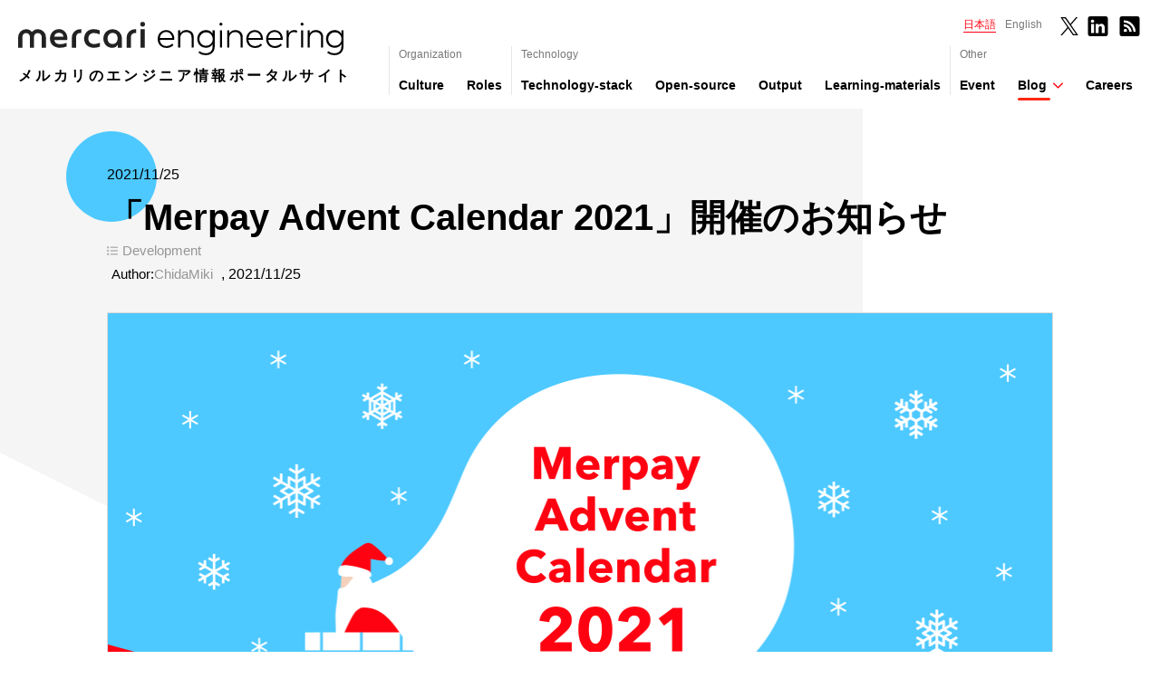

--- FILE ---
content_type: text/html
request_url: https://engineering.mercari.com/blog/entry/20211125-merpay-advent-calendar-2021/
body_size: 79748
content:
<!DOCTYPE html><html lang="ja-JP"> <head><title>「Merpay Advent Calendar 2021」開催のお知らせ | メルカリエンジニアリング</title><!-- Google Tag Manager --><script>
  (function (w, d, s, l, i) {
    w[l] = w[l] || [];
    w[l].push({ 'gtm.start': new Date().getTime(), event: 'gtm.js' });
    var f = d.getElementsByTagName(s)[0],
      j = d.createElement(s),
      dl = l != 'dataLayer' ? '&l=' + l : '';
    j.async = true;
    j.src = 'https://www.googletagmanager.com/gtm.js?id=' + i + dl;
    f.parentNode.insertBefore(j, f);
  })(window, document, 'script', 'dataLayer', 'GTM-WFXJ8Q3');
</script><!-- End Google Tag Manager --><meta charset="UTF-8"><link rel="canonical" href="https://engineering.mercari.com/blog/entry/20211125-merpay-advent-calendar-2021/"><meta name="description" content="こんにちは。メルペイ Engineering Engagement チームの mikichin です。早いもので来週から12月ということで、Advent Calendarの季節がやってきます！今年も、メルカリとメルペイ2社で Advent "><meta name="robots" content="index, follow"><meta property="og:title" content="「Merpay Advent Calendar 2021」開催のお知らせ | メルカリエンジニアリング"><meta property="og:type" content="website"><meta property="og:image" content="https://storage.googleapis.com/prd-engineering-asset/2021/11/e48cea6a-advent-calendar2021.png"><meta property="og:url" content="https://engineering.mercari.com/blog/entry/20211125-merpay-advent-calendar-2021/"><meta property="og:description" content="こんにちは。メルペイ Engineering Engagement チームの mikichin です。早いもので来週から12月ということで、Advent Calendarの季節がやってきます！今年も、メルカリとメルペイ2社で Advent "><meta property="og:locale" content="ja_JP"><meta property="og:locale:alternate" content="en_US"><link rel="icon" type="image/x-icon" href="/favicon.ico"><link rel="shortcut icon" type="image/vnd.microsoft.icon" href="/favicons/favicon.ico"><link rel="icon" type="image/vnd.microsoft.icon" href="/favicons/favicon.ico"><link rel="alternate" type="application/rss+xml" href="/blog/feed.xml" title="メルカリエンジニアリングブログ"><link rel="alternate" type="application/rss+xml" href="/en/blog/feed.xml" title="Mercari Engineering blog"><link rel="alternate" href="https://engineering.mercari.com/blog/entry/20211125-merpay-advent-calendar-2021/" hreflang="ja"><link rel="alternate" href="https://engineering.mercari.com/blog/entry/20211125-merpay-advent-calendar-2021/" hreflang="ja-JP"><link rel="alternate" href="" hreflang="en"><link rel="alternate" href="" hreflang="en-US"><link rel="sitemap" href="https://engineering.mercari.com//sitemap-index.xml"><meta content="width=device-width, initial-scale=1" name="viewport"><meta content="summary_large_image" name="twitter:card" property="twitter:card"><meta content="MercariDev" name="twitter:site"><meta content="mercaridevjp" name="twitter:site"><meta content="こんにちは。メルペイ Engineering Engagement チームの mikichin です。早いもので来週から12月ということで、Advent Calendarの季節がやってきます！今年も、メルカリとメルペイ2社で Advent " name="description"><meta content="こんにちは。メルペイ Engineering Engagement チームの mikichin です。早いもので来週から12月ということで、Advent Calendarの季節がやってきます！今年も、メルカリとメルペイ2社で Advent " property="og:description"><meta content="https://engineering.mercari.com/blog/entry/20211125-merpay-advent-calendar-2021/" property="og:url"><meta content="https://storage.googleapis.com/prd-engineering-asset/2021/11/e48cea6a-advent-calendar2021.png" property="og:image"><meta content="「Merpay Advent Calendar 2021」開催のお知らせ" property="og:title"><meta data-hid="og:type" property="og:type" content="website"><meta http-equiv="X-UA-Compatible" content="IE=edge"><meta data-hid="thumbnail" name="thumbnail" content="https://engineering.mercari.com//img/ogp/ogp_a.jpg"><link data-n-head="ssr" rel="apple-touch-icon" sizes="57x57" href="/favicons/apple-touch-icon-57x57.png"><link data-n-head="ssr" rel="apple-touch-icon" sizes="60x60" href="/favicons/apple-touch-icon-60x60.png"><link data-n-head="ssr" rel="apple-touch-icon" sizes="72x72" href="/favicons/apple-touch-icon-72x72.png"><link data-n-head="ssr" rel="apple-touch-icon" sizes="76x76" href="/favicons/apple-touch-icon-76x76.png"><link data-n-head="ssr" rel="apple-touch-icon" sizes="114x114" href="/favicons/apple-touch-icon-114x114.png"><link data-n-head="ssr" rel="apple-touch-icon" sizes="120x120" href="/favicons/apple-touch-icon-120x120.png"><link data-n-head="ssr" rel="apple-touch-icon" sizes="144x144" href="/favicons/apple-touch-icon-144x144.png"><link data-n-head="ssr" rel="apple-touch-icon" sizes="152x152" href="/favicons/apple-touch-icon-152x152.png"><link data-n-head="ssr" rel="apple-touch-icon" sizes="180x180" href="/favicons/apple-touch-icon-180x180.png"><link data-n-head="ssr" rel="icon" type="image/png" sizes="36x36" href="/favicons/android-chrome-36x36.png"><link data-n-head="ssr" rel="icon" type="image/png" sizes="48x48" href="/favicons/android-chrome-48x48.png"><link data-n-head="ssr" rel="icon" type="image/png" sizes="72x72" href="/favicons/android-chrome-72x72.png"><link data-n-head="ssr" rel="icon" type="image/png" sizes="96x96" href="/favicons/android-chrome-96x96.png"><link data-n-head="ssr" rel="icon" type="image/png" sizes="128x128" href="/favicons/android-chrome-128x128.png"><link data-n-head="ssr" rel="icon" type="image/png" sizes="144x144" href="/favicons/android-chrome-144x144.png"><link data-n-head="ssr" rel="icon" type="image/png" sizes="152x152" href="/favicons/android-chrome-152x152.png"><link data-n-head="ssr" rel="icon" type="image/png" sizes="192x192" href="/favicons/android-chrome-192x192.png"><link data-n-head="ssr" rel="icon" type="image/png" sizes="256x256" href="/favicons/android-chrome-256x256.png"><link data-n-head="ssr" rel="icon" type="image/png" sizes="384x384" href="/favicons/android-chrome-384x384.png"><link data-n-head="ssr" rel="icon" type="image/png" sizes="512x512" href="/favicons/android-chrome-512x512.png"><link data-n-head="ssr" rel="icon" type="image/png" sizes="36x36" href="/favicons/icon-36x36.png"><link data-n-head="ssr" rel="icon" type="image/png" sizes="48x48" href="/favicons/icon-48x48.png"><link data-n-head="ssr" rel="icon" type="image/png" sizes="72x72" href="/favicons/icon-72x72.png"><link data-n-head="ssr" rel="icon" type="image/png" sizes="96x96" href="/favicons/icon-96x96.png"><link data-n-head="ssr" rel="icon" type="image/png" sizes="128x128" href="/favicons/icon-128x128.png"><link data-n-head="ssr" rel="icon" type="image/png" sizes="144x144" href="/favicons/icon-144x144.png"><link data-n-head="ssr" rel="icon" type="image/png" sizes="152x152" href="/favicons/icon-152x152.png"><link data-n-head="ssr" rel="icon" type="image/png" sizes="160x160" href="/favicons/icon-160x160.png"><link data-n-head="ssr" rel="icon" type="image/png" sizes="192x192" href="/favicons/icon-192x192.png"><link data-n-head="ssr" rel="icon" type="image/png" sizes="196x196" href="/favicons/icon-196x196.png"><link data-n-head="ssr" rel="icon" type="image/png" sizes="256x256" href="/favicons/icon-256x256.png"><link data-n-head="ssr" rel="icon" type="image/png" sizes="384x384" href="/favicons/icon-384x384.png"><link data-n-head="ssr" rel="icon" type="image/png" sizes="512x512" href="/favicons/icon-512x512.png"><link data-n-head="ssr" rel="icon" type="image/png" sizes="16x16" href="/favicons/icon-16x16.png"><link data-n-head="ssr" rel="icon" type="image/png" sizes="24x24" href="/favicons/icon-24x24.png"><link data-n-head="ssr" rel="icon" type="image/png" sizes="32x32" href="/favicons/icon-32x32.png"><meta name="astro-view-transitions-enabled" content="true"><meta name="astro-view-transitions-fallback" content="animate"><link rel="stylesheet" href="/_astro/_slug_.p0FzptUr.css" />
<link rel="stylesheet" href="/_astro/_slug_.O4AZxO-y.css" />
<style>@charset "UTF-8";._layout-enter_p1it6_2,._fade-enter_p1it6_3{opacity:0}._layout-enter-active_p1it6_6,._fade-enter-active_p1it6_7{transition:opacity .5s}._layout-leave-active_p1it6_10,._fade-leave-active_p1it6_11{transition:opacity .1s}._layout-leave-to_p1it6_14,._fade-leave-to_p1it6_15{opacity:0}._card_p1it6_19{background:#ffffffe6;padding:30px 20px 20px 30px}@media screen and (max-width: 575px){._card_p1it6_19{padding:5.3333333333vw}}._card_p1it6_19:hover ._post__link_p1it6_28:after{width:100%}._card_p1it6_19:hover ._post_p1it6_28{opacity:.5}._card_p1it6_19:hover ._post__link_p1it6_28{transform:translate(5px)}._card_p1it6_19 *{transition:opacity .2s}._new_p1it6_41{position:relative}._new_p1it6_41:after{content:"NEW";color:#fff;font-size:1rem;position:absolute;background:#ff0211;width:40px;height:40px;top:-20px;left:-20px;display:flex;border-radius:100%;justify-content:center;line-height:4}@media screen and (max-width: 575px){._new_p1it6_41:after{left:auto;top:-5.3333333333vw;right:-5.3333333333vw;width:10.6666666667vw;height:10.6666666667vw;font-size:3.2vw;line-height:3.5}}._post_p1it6_28{padding-top:10px;display:flex;flex-wrap:no-wrap}@media screen and (max-width: 575px){._post_p1it6_28{padding-top:2.6666666667vw;display:block}}._post__thumbnail_p1it6_82{width:196px;max-height:110px;object-fit:cover}@media screen and (max-width: 575px){._post__thumbnail_p1it6_82{width:100%;max-height:44vw}}._post__text_p1it6_93{margin-left:25px;flex:1 1 0%;display:flex;flex-wrap:wrap}@media screen and (max-width: 575px){._post__text_p1it6_93{margin-left:0;padding-top:5.3333333333vw}}._post__title_p1it6_105{font-size:2rem;width:100%;font-family:Avenir-Black,Arial,游ゴシック体,YuGothic,游ゴシック,Yu Gothic,sans-serif;font-weight:700;font-style:normal}@media screen and (max-width: 575px){._post__title_p1it6_105{font-size:4.8vw}}._post__meta_p1it6_117{width:100%;display:flex;padding-top:20px;justify-content:space-between}@media screen and (max-width: 575px){._post__meta_p1it6_117{padding-top:5.3333333333vw}}._post__to-post_p1it6_128{display:inline-flex;align-items:flex-end}._post__link_p1it6_28{transition:transform .2s;padding-bottom:6px;position:relative}._post__link_p1it6_28:after{content:"";width:0%;height:1px;background:#3d3d3d;position:absolute;bottom:0;left:0;transition:width .2s ease-out}._meta-wrap_p1it6_148 .tag-list{font-size:1.2rem;color:#969696;display:flex;flex-wrap:wrap}@media screen and (max-width: 575px){._meta-wrap_p1it6_148 .tag-list{font-size:2.9333333333vw}}._meta-wrap_p1it6_148 .tag-list__item{margin-left:5px}@media screen and (max-width: 575px){._meta-wrap_p1it6_148 .tag-list__item{margin-left:1.3333333333vw}}._author_p1it6_168{font-size:1.2rem}@media screen and (max-width: 575px){._author_p1it6_168{font-size:2.9333333333vw}}._author__name_p1it6_176{color:#969696;margin-right:5px}._layout-enter_d76db_1,._fade-enter_d76db_2{opacity:0}._layout-enter-active_d76db_5,._fade-enter-active_d76db_6{transition:opacity .5s}._layout-leave-active_d76db_9,._fade-leave-active_d76db_10{transition:opacity .1s}._layout-leave-to_d76db_13,._fade-leave-to_d76db_14{opacity:0}._tag-list_d76db_18{font-size:1.5rem;color:#969696;display:flex;flex-wrap:wrap}@media screen and (max-width: 575px){._tag-list_d76db_18{font-size:3.2vw}}._tag-list__item_d76db_29:nth-of-type(n+2){margin-left:15px}@media screen and (max-width: 575px){._tag-list__item_d76db_29{margin-left:1.3333333333vw}}._tag-list__item_d76db_29 a,._tag-list__item_d76db_29 p{display:inline-flex;align-items:center}._tag-list__item_d76db_29 a:before,._tag-list__item_d76db_29 p:before{content:"";display:inline-block;background:url(/img/icon_category.svg) 0/100% no-repeat;width:12px;height:12px;margin-right:5px}
._layout-enter_1jn14_1,._fade-enter_1jn14_2{opacity:0}._layout-enter-active_1jn14_5,._fade-enter-active_1jn14_6{transition:opacity .5s}._layout-leave-active_1jn14_9,._fade-leave-active_1jn14_10{transition:opacity .1s}._layout-leave-to_1jn14_13,._fade-leave-to_1jn14_14{opacity:0}._post-meta_1jn14_18{width:100%;margin-bottom:30px}._post-title_1jn14_23{font-size:4rem;padding-top:15px;margin-bottom:5px;font-weight:700}._post-title_1jn14_23:before{content:"";display:block;height:0;width:0;margin-top:calc((1 - 1.6) * .5em)}._post-title_1jn14_23:after{content:"";display:block;height:0;width:0;margin-bottom:calc((1 - 1.6) * .5em)}@media screen and (max-width: 575px){._post-title_1jn14_23{padding-top:6.6666666667vw;font-size:7.4666666667vw;line-height:1.1}._post-title_1jn14_23:before{content:"";display:block;height:0;width:0;margin-top:calc((1 - 1.1) * .5em)}._post-title_1jn14_23:after{content:"";display:block;height:0;width:0;margin-bottom:calc((1 - 1.1) * .5em)}}._link_1jn14_65:hover{opacity:.6;transition:opacity .2s}._layout-enter_1c1i9_1,._fade-enter_1c1i9_2{opacity:0}._layout-enter-active_1c1i9_5,._fade-enter-active_1c1i9_6{transition:opacity .5s}._layout-leave-active_1c1i9_9,._fade-leave-active_1c1i9_10{transition:opacity .1s}._layout-leave-to_1c1i9_13,._fade-leave-to_1c1i9_14{opacity:0}._post-author_1c1i9_18{font-size:1.5rem;margin-left:5px;display:inline-flex}@media screen and (max-width: 575px){._post-author_1c1i9_18{font-size:2.9333333333vw}}._post-author_name_1c1i9_28{color:#969696}._post-author_1c1i9_18 span{margin-right:5px}._post-author_1c1i9_18 dt{font-weight:400}._post-author_1c1i9_18 a:hover{opacity:.6;transition:opacity .2s}
._layout-enter_3t7h3_1,._fade-enter_3t7h3_2{opacity:0}._layout-enter-active_3t7h3_5,._fade-enter-active_3t7h3_6{transition:opacity .5s}._layout-leave-active_3t7h3_9,._fade-leave-active_3t7h3_10{transition:opacity .1s}._layout-leave-to_3t7h3_13,._fade-leave-to_3t7h3_14{opacity:0}._link_3t7h3_18{display:inline-flex;align-items:center}._link_3t7h3_18 a{text-decoration:none}._link_3t7h3_18:hover *{opacity:.5}._link_3t7h3_18:hover ._link__arrow_3t7h3_28{transform:translate(5px)}._link_3t7h3_18 *{transition:opacity .2s}._link__tag_3t7h3_34{border-bottom:1px solid #3d3d3d;margin-right:15px;font-weight:700}._link__arrow_3t7h3_28{transition:transform .2s}@media screen and (max-width: 575px){._link__arrow_3t7h3_28{width:3.7333333333vw;height:2.4vw}}
</style>
<link rel="stylesheet" href="/_astro/_slug_.JFGUfHQk.css" />
<style>._layout-enter_15cy3_1,._fade-enter_15cy3_2{opacity:0}._layout-enter-active_15cy3_5,._fade-enter-active_15cy3_6{transition:opacity .5s}._layout-leave-active_15cy3_9,._fade-leave-active_15cy3_10{transition:opacity .1s}._layout-leave-to_15cy3_13,._fade-leave-to_15cy3_14{opacity:0}._catItem_15cy3_18{line-height:1.4;display:flex}._catItem_15cy3_18 span:not(:first-child){margin-left:2px}._catItem_15cy3_18 ._RnBRw_15cy3_25{width:15px;height:15px;margin-right:5px;margin-top:3px;color:#b4b4b4}
.layout-enter,.fade-enter{opacity:0}.layout-enter-active,.fade-enter-active{transition:opacity .5s}.layout-leave-active,.fade-leave-active{transition:opacity .1s}.layout-leave-to,.fade-leave-to{opacity:0}.toTop{width:63px;height:63px;border:1px solid #707684;border-radius:50%;display:flex;justify-content:center;align-items:center;background:#ffffffb3;position:fixed;bottom:40px;right:100px;cursor:pointer;z-index:99;opacity:1;transition:.2s}@media screen and (max-width: 767px){.toTop{right:14px;bottom:14px;transition:.3s}}.toTop:disabled{opacity:0;transition:.2s}@media screen and (max-width: 767px){.toTop:disabled{opacity:1;transform:translateY(calc(100% + 14px))}}.toTop .toTop_svg{width:16px;margin-bottom:2px}
</style><script type="module" src="/_astro/hoisted.YCGBPdZV.js"></script></head> <body> <!-- Google Tag Manager (noscript) --> <noscript> <iframe src="https://www.googletagmanager.com/ns.html?id=GTM-WFXJ8Q3" height="0" width="0" style="display:none;visibility:hidden">
      </iframe> </noscript> <!-- End Google Tag Manager (noscript) --> <style>astro-island,astro-slot,astro-static-slot{display:contents}</style><script>(()=>{var e=async t=>{await(await t())()};(self.Astro||(self.Astro={})).load=e;window.dispatchEvent(new Event("astro:load"));})();;(()=>{var b=Object.defineProperty;var f=(c,o,i)=>o in c?b(c,o,{enumerable:!0,configurable:!0,writable:!0,value:i}):c[o]=i;var l=(c,o,i)=>(f(c,typeof o!="symbol"?o+"":o,i),i);var p;{let c={0:t=>m(t),1:t=>i(t),2:t=>new RegExp(t),3:t=>new Date(t),4:t=>new Map(i(t)),5:t=>new Set(i(t)),6:t=>BigInt(t),7:t=>new URL(t),8:t=>new Uint8Array(t),9:t=>new Uint16Array(t),10:t=>new Uint32Array(t)},o=t=>{let[e,r]=t;return e in c?c[e](r):void 0},i=t=>t.map(o),m=t=>typeof t!="object"||t===null?t:Object.fromEntries(Object.entries(t).map(([e,r])=>[e,o(r)]));customElements.get("astro-island")||customElements.define("astro-island",(p=class extends HTMLElement{constructor(){super(...arguments);l(this,"Component");l(this,"hydrator");l(this,"hydrate",async()=>{var d;if(!this.hydrator||!this.isConnected)return;let e=(d=this.parentElement)==null?void 0:d.closest("astro-island[ssr]");if(e){e.addEventListener("astro:hydrate",this.hydrate,{once:!0});return}let r=this.querySelectorAll("astro-slot"),a={},h=this.querySelectorAll("template[data-astro-template]");for(let n of h){let s=n.closest(this.tagName);s!=null&&s.isSameNode(this)&&(a[n.getAttribute("data-astro-template")||"default"]=n.innerHTML,n.remove())}for(let n of r){let s=n.closest(this.tagName);s!=null&&s.isSameNode(this)&&(a[n.getAttribute("name")||"default"]=n.innerHTML)}let u;try{u=this.hasAttribute("props")?m(JSON.parse(this.getAttribute("props"))):{}}catch(n){let s=this.getAttribute("component-url")||"<unknown>",y=this.getAttribute("component-export");throw y&&(s+=` (export ${y})`),console.error(`[hydrate] Error parsing props for component ${s}`,this.getAttribute("props"),n),n}await this.hydrator(this)(this.Component,u,a,{client:this.getAttribute("client")}),this.removeAttribute("ssr"),this.dispatchEvent(new CustomEvent("astro:hydrate"))});l(this,"unmount",()=>{this.isConnected||this.dispatchEvent(new CustomEvent("astro:unmount"))})}disconnectedCallback(){document.removeEventListener("astro:after-swap",this.unmount),document.addEventListener("astro:after-swap",this.unmount,{once:!0})}connectedCallback(){if(!this.hasAttribute("await-children")||document.readyState==="interactive"||document.readyState==="complete")this.childrenConnectedCallback();else{let e=()=>{document.removeEventListener("DOMContentLoaded",e),r.disconnect(),this.childrenConnectedCallback()},r=new MutationObserver(()=>{var a;((a=this.lastChild)==null?void 0:a.nodeType)===Node.COMMENT_NODE&&this.lastChild.nodeValue==="astro:end"&&(this.lastChild.remove(),e())});r.observe(this,{childList:!0}),document.addEventListener("DOMContentLoaded",e)}}async childrenConnectedCallback(){let e=this.getAttribute("before-hydration-url");e&&await import(e),this.start()}start(){let e=JSON.parse(this.getAttribute("opts")),r=this.getAttribute("client");if(Astro[r]===void 0){window.addEventListener(`astro:${r}`,()=>this.start(),{once:!0});return}Astro[r](async()=>{let a=this.getAttribute("renderer-url"),[h,{default:u}]=await Promise.all([import(this.getAttribute("component-url")),a?import(a):()=>()=>{}]),d=this.getAttribute("component-export")||"default";if(!d.includes("."))this.Component=h[d];else{this.Component=h;for(let n of d.split("."))this.Component=this.Component[n]}return this.hydrator=u,this.hydrate},e,this)}attributeChangedCallback(){this.hydrate()}},l(p,"observedAttributes",["props"]),p))}})();</script><astro-island uid="1nxLWr" component-url="/_astro/TheHeader.xwL4WKK-.js" component-export="TheHeader" renderer-url="/_astro/client.yVwObuHk.js" props="{&quot;currentPath&quot;:[0,&quot;/blog/entry/20211125-merpay-advent-calendar-2021/&quot;],&quot;categories&quot;:[0,{&quot;jp&quot;:[1,[[0,{&quot;uri&quot;:[0,&quot;/category/ai/&quot;],&quot;name&quot;:[0,&quot;AI&quot;],&quot;totalPosts&quot;:[0,107]}],[0,{&quot;uri&quot;:[0,&quot;/category/backend/&quot;],&quot;name&quot;:[0,&quot;Backend&quot;],&quot;totalPosts&quot;:[0,264]}],[0,{&quot;uri&quot;:[0,&quot;/category/client-side/&quot;],&quot;name&quot;:[0,&quot;Client side&quot;],&quot;totalPosts&quot;:[0,161]}],[0,{&quot;uri&quot;:[0,&quot;/category/development/&quot;],&quot;name&quot;:[0,&quot;Development&quot;],&quot;totalPosts&quot;:[0,221]}],[0,{&quot;uri&quot;:[0,&quot;/category/infrastructure/&quot;],&quot;name&quot;:[0,&quot;Infrastructure&quot;],&quot;totalPosts&quot;:[0,138]}],[0,{&quot;uri&quot;:[0,&quot;/category/organization/&quot;],&quot;name&quot;:[0,&quot;Organization&quot;],&quot;totalPosts&quot;:[0,193]}],[0,{&quot;uri&quot;:[0,&quot;/category/qa/&quot;],&quot;name&quot;:[0,&quot;QA&quot;],&quot;totalPosts&quot;:[0,88]}],[0,{&quot;uri&quot;:[0,&quot;/category/research-advanced-tech/&quot;],&quot;name&quot;:[0,&quot;Research &amp;amp; Advanced Tech&quot;],&quot;totalPosts&quot;:[0,30]}],[0,{&quot;uri&quot;:[0,&quot;/category/security/&quot;],&quot;name&quot;:[0,&quot;Security&quot;],&quot;totalPosts&quot;:[0,32]}]]],&quot;en&quot;:[1,[[0,{&quot;uri&quot;:[0,&quot;/category/ai/&quot;],&quot;name&quot;:[0,&quot;AI&quot;],&quot;totalPosts&quot;:[0,53]}],[0,{&quot;uri&quot;:[0,&quot;/category/backend/&quot;],&quot;name&quot;:[0,&quot;Backend&quot;],&quot;totalPosts&quot;:[0,86]}],[0,{&quot;uri&quot;:[0,&quot;/category/client-side/&quot;],&quot;name&quot;:[0,&quot;Client side&quot;],&quot;totalPosts&quot;:[0,84]}],[0,{&quot;uri&quot;:[0,&quot;/category/development/&quot;],&quot;name&quot;:[0,&quot;Development&quot;],&quot;totalPosts&quot;:[0,111]}],[0,{&quot;uri&quot;:[0,&quot;/category/infrastructure/&quot;],&quot;name&quot;:[0,&quot;Infrastructure&quot;],&quot;totalPosts&quot;:[0,82]}],[0,{&quot;uri&quot;:[0,&quot;/category/organization/&quot;],&quot;name&quot;:[0,&quot;Organization&quot;],&quot;totalPosts&quot;:[0,74]}],[0,{&quot;uri&quot;:[0,&quot;/category/qa/&quot;],&quot;name&quot;:[0,&quot;QA&quot;],&quot;totalPosts&quot;:[0,25]}],[0,{&quot;uri&quot;:[0,&quot;/category/research-advanced-tech/&quot;],&quot;name&quot;:[0,&quot;Research &amp;amp; Advanced Tech&quot;],&quot;totalPosts&quot;:[0,10]}],[0,{&quot;uri&quot;:[0,&quot;/category/security/&quot;],&quot;name&quot;:[0,&quot;Security&quot;],&quot;totalPosts&quot;:[0,38]}]]]}]}" ssr="" client="load" opts="{&quot;name&quot;:&quot;TheHeader&quot;,&quot;value&quot;:true}" await-children=""><header class="_header_q9nr9_18"><div class="_header__inner_q9nr9_30"><div class="_brand_q9nr9_51"><a href="/"><div><img src="/img/mercari.svg" alt="mercari" width="140" height="29" class="_brand__mercari_q9nr9_58"/><img src="/img/engineering.svg" alt="engineering" width="205" height="36" class="_brand__engineering_q9nr9_71"/></div></a><div class="_brand__description_q9nr9_77 _brand__description__jp_q9nr9_81">メルカリのエンジニア情報ポータルサイト</div></div><div class="
          _navigations_q9nr9_96 
          _navigations__pc_q9nr9_118"><div class="_navigations__top_q9nr9_155"><ul class="_langSwitch_14x13_18"><li class="_langSwitch__lang_14x13_24"><a data-prefetch-disabled="true" aria-selected="true" class="_langSwitch__link_14x13_37">日本語</a></li><li class="_langSwitch__lang_14x13_24"><a data-prefetch-disabled="true" href="/en/blog/entry/20211125-merpay-advent-calendar-2021/" class="_langSwitch__link_14x13_37">English</a></li></ul><div class="_header_sns_q9nr9_176"><div class="_sns_16o34_18"><a href="https://twitter.com/mercaridevjp" rel="noopener" target="_blank"><img src="/img/x_black.svg" alt="X" width="27" height="22" class="_sns__X_16o34_24"/></a><a href="https://www.linkedin.com/company/mercari-inc-/" rel="noopener" target="_blank"><img src="/img/linkedin_black.svg" alt="LinkedIn" width="27" height="22"/></a><a href="/blog/feed.xml" rel="noopener" target="_blank"><img src="/img/rss_black.svg" alt="RSS" width="27" height="22"/></a></div></div></div><nav><ul class="_navigation_1sjtz_18"><li class="_navigation__item_1sjtz_23 undefined"><div class="_menu__heading_1sjtz_28">Organization</div><ul class="_menu__list_1sjtz_33"><li class="_menu__item_1sjtz_40"><a href="/culture" class="menu__link _menu__link_1sjtz_60 ">Culture</a></li><li class="_menu__item_1sjtz_40"><a href="/roles" class="menu__link _menu__link_1sjtz_60 ">Roles</a></li></ul></li><li class="_navigation__item_1sjtz_23 undefined"><div class="_menu__heading_1sjtz_28">Technology</div><ul class="_menu__list_1sjtz_33"><li class="_menu__item_1sjtz_40"><a href="/technology-stack" class="menu__link _menu__link_1sjtz_60 ">Technology-stack</a></li><li class="_menu__item_1sjtz_40"><a href="/open-source" class="menu__link _menu__link_1sjtz_60 ">Open-source</a></li><li class="_menu__item_1sjtz_40"><a href="/output" class="menu__link _menu__link_1sjtz_60 ">Output</a></li><li class="_menu__item_1sjtz_40"><a href="/learning-materials" class="menu__link _menu__link_1sjtz_60 ">Learning-materials</a></li></ul></li><li class="_navigation__item_1sjtz_23 undefined"><div class="_menu__heading_1sjtz_28">Other</div><ul class="_menu__list_1sjtz_33"><li class="_menu__item_1sjtz_40"><a href="/events" class="menu__link _menu__link_1sjtz_60 ">Event</a></li><li class="_menu__item_1sjtz_40 _blog_1sjtz_46"><a href="/blog" class="menu__link _menu__link_1sjtz_60 ">Blog</a><div class="_dropdown_1sjtz_90"><nav><ul class="_navDropdown_1l90c_18"><li class="_navDropdown_item_1l90c_27"><a href="/blog/category/ai/"><p class="_catItem_15cy3_18"><svg xmlns="http://www.w3.org/2000/svg" aria-hidden="true" width="20" height="16" viewBox="0 0 20 16" class="undefined undefined _RnBRw_15cy3_25 RnBRw"><path fill="currentColor" fill-rule="nonzero" d="M18.799 15.25h-11.5a1.25 1.25 0 1 1 0-2.5h11.5a1.25 1.25 0 0 1 0 2.5zm0-6h-11.5a1.25 1.25 0 1 1 0-2.5h11.5a1.25 1.25 0 0 1 0 2.5zm0-6h-11.5a1.25 1.25 0 1 1 0-2.5h11.5a1.25 1.25 0 0 1 0 2.5zM2 16a2 2 0 1 0 0-4 2 2 0 0 0 0 4zm0-6a2 2 0 1 0 0-4 2 2 0 0 0 0 4zm0-6a2 2 0 1 0 0-4 2 2 0 0 0 0 4z"></path></svg><span>AI</span></p></a></li><li class="_navDropdown_item_1l90c_27"><a href="/blog/category/backend/"><p class="_catItem_15cy3_18"><svg xmlns="http://www.w3.org/2000/svg" aria-hidden="true" width="20" height="16" viewBox="0 0 20 16" class="undefined undefined _RnBRw_15cy3_25 RnBRw"><path fill="currentColor" fill-rule="nonzero" d="M18.799 15.25h-11.5a1.25 1.25 0 1 1 0-2.5h11.5a1.25 1.25 0 0 1 0 2.5zm0-6h-11.5a1.25 1.25 0 1 1 0-2.5h11.5a1.25 1.25 0 0 1 0 2.5zm0-6h-11.5a1.25 1.25 0 1 1 0-2.5h11.5a1.25 1.25 0 0 1 0 2.5zM2 16a2 2 0 1 0 0-4 2 2 0 0 0 0 4zm0-6a2 2 0 1 0 0-4 2 2 0 0 0 0 4zm0-6a2 2 0 1 0 0-4 2 2 0 0 0 0 4z"></path></svg><span>Backend</span></p></a></li><li class="_navDropdown_item_1l90c_27"><a href="/blog/category/client-side/"><p class="_catItem_15cy3_18"><svg xmlns="http://www.w3.org/2000/svg" aria-hidden="true" width="20" height="16" viewBox="0 0 20 16" class="undefined undefined _RnBRw_15cy3_25 RnBRw"><path fill="currentColor" fill-rule="nonzero" d="M18.799 15.25h-11.5a1.25 1.25 0 1 1 0-2.5h11.5a1.25 1.25 0 0 1 0 2.5zm0-6h-11.5a1.25 1.25 0 1 1 0-2.5h11.5a1.25 1.25 0 0 1 0 2.5zm0-6h-11.5a1.25 1.25 0 1 1 0-2.5h11.5a1.25 1.25 0 0 1 0 2.5zM2 16a2 2 0 1 0 0-4 2 2 0 0 0 0 4zm0-6a2 2 0 1 0 0-4 2 2 0 0 0 0 4zm0-6a2 2 0 1 0 0-4 2 2 0 0 0 0 4z"></path></svg><span>Client side</span></p></a></li><li class="_navDropdown_item_1l90c_27"><a href="/blog/category/development/"><p class="_catItem_15cy3_18"><svg xmlns="http://www.w3.org/2000/svg" aria-hidden="true" width="20" height="16" viewBox="0 0 20 16" class="undefined undefined _RnBRw_15cy3_25 RnBRw"><path fill="currentColor" fill-rule="nonzero" d="M18.799 15.25h-11.5a1.25 1.25 0 1 1 0-2.5h11.5a1.25 1.25 0 0 1 0 2.5zm0-6h-11.5a1.25 1.25 0 1 1 0-2.5h11.5a1.25 1.25 0 0 1 0 2.5zm0-6h-11.5a1.25 1.25 0 1 1 0-2.5h11.5a1.25 1.25 0 0 1 0 2.5zM2 16a2 2 0 1 0 0-4 2 2 0 0 0 0 4zm0-6a2 2 0 1 0 0-4 2 2 0 0 0 0 4zm0-6a2 2 0 1 0 0-4 2 2 0 0 0 0 4z"></path></svg><span>Development</span></p></a></li><li class="_navDropdown_item_1l90c_27"><a href="/blog/category/infrastructure/"><p class="_catItem_15cy3_18"><svg xmlns="http://www.w3.org/2000/svg" aria-hidden="true" width="20" height="16" viewBox="0 0 20 16" class="undefined undefined _RnBRw_15cy3_25 RnBRw"><path fill="currentColor" fill-rule="nonzero" d="M18.799 15.25h-11.5a1.25 1.25 0 1 1 0-2.5h11.5a1.25 1.25 0 0 1 0 2.5zm0-6h-11.5a1.25 1.25 0 1 1 0-2.5h11.5a1.25 1.25 0 0 1 0 2.5zm0-6h-11.5a1.25 1.25 0 1 1 0-2.5h11.5a1.25 1.25 0 0 1 0 2.5zM2 16a2 2 0 1 0 0-4 2 2 0 0 0 0 4zm0-6a2 2 0 1 0 0-4 2 2 0 0 0 0 4zm0-6a2 2 0 1 0 0-4 2 2 0 0 0 0 4z"></path></svg><span>Infrastructure</span></p></a></li><li class="_navDropdown_item_1l90c_27"><a href="/blog/category/organization/"><p class="_catItem_15cy3_18"><svg xmlns="http://www.w3.org/2000/svg" aria-hidden="true" width="20" height="16" viewBox="0 0 20 16" class="undefined undefined _RnBRw_15cy3_25 RnBRw"><path fill="currentColor" fill-rule="nonzero" d="M18.799 15.25h-11.5a1.25 1.25 0 1 1 0-2.5h11.5a1.25 1.25 0 0 1 0 2.5zm0-6h-11.5a1.25 1.25 0 1 1 0-2.5h11.5a1.25 1.25 0 0 1 0 2.5zm0-6h-11.5a1.25 1.25 0 1 1 0-2.5h11.5a1.25 1.25 0 0 1 0 2.5zM2 16a2 2 0 1 0 0-4 2 2 0 0 0 0 4zm0-6a2 2 0 1 0 0-4 2 2 0 0 0 0 4zm0-6a2 2 0 1 0 0-4 2 2 0 0 0 0 4z"></path></svg><span>Organization</span></p></a></li><li class="_navDropdown_item_1l90c_27"><a href="/blog/category/qa/"><p class="_catItem_15cy3_18"><svg xmlns="http://www.w3.org/2000/svg" aria-hidden="true" width="20" height="16" viewBox="0 0 20 16" class="undefined undefined _RnBRw_15cy3_25 RnBRw"><path fill="currentColor" fill-rule="nonzero" d="M18.799 15.25h-11.5a1.25 1.25 0 1 1 0-2.5h11.5a1.25 1.25 0 0 1 0 2.5zm0-6h-11.5a1.25 1.25 0 1 1 0-2.5h11.5a1.25 1.25 0 0 1 0 2.5zm0-6h-11.5a1.25 1.25 0 1 1 0-2.5h11.5a1.25 1.25 0 0 1 0 2.5zM2 16a2 2 0 1 0 0-4 2 2 0 0 0 0 4zm0-6a2 2 0 1 0 0-4 2 2 0 0 0 0 4zm0-6a2 2 0 1 0 0-4 2 2 0 0 0 0 4z"></path></svg><span>QA</span></p></a></li><li class="_navDropdown_item_1l90c_27"><a href="/blog/category/research-advanced-tech/"><p class="_catItem_15cy3_18"><svg xmlns="http://www.w3.org/2000/svg" aria-hidden="true" width="20" height="16" viewBox="0 0 20 16" class="undefined undefined _RnBRw_15cy3_25 RnBRw"><path fill="currentColor" fill-rule="nonzero" d="M18.799 15.25h-11.5a1.25 1.25 0 1 1 0-2.5h11.5a1.25 1.25 0 0 1 0 2.5zm0-6h-11.5a1.25 1.25 0 1 1 0-2.5h11.5a1.25 1.25 0 0 1 0 2.5zm0-6h-11.5a1.25 1.25 0 1 1 0-2.5h11.5a1.25 1.25 0 0 1 0 2.5zM2 16a2 2 0 1 0 0-4 2 2 0 0 0 0 4zm0-6a2 2 0 1 0 0-4 2 2 0 0 0 0 4zm0-6a2 2 0 1 0 0-4 2 2 0 0 0 0 4z"></path></svg><span>Research &amp; Advanced Tech</span></p></a></li><li class="_navDropdown_item_1l90c_27"><a href="/blog/category/security/"><p class="_catItem_15cy3_18"><svg xmlns="http://www.w3.org/2000/svg" aria-hidden="true" width="20" height="16" viewBox="0 0 20 16" class="undefined undefined _RnBRw_15cy3_25 RnBRw"><path fill="currentColor" fill-rule="nonzero" d="M18.799 15.25h-11.5a1.25 1.25 0 1 1 0-2.5h11.5a1.25 1.25 0 0 1 0 2.5zm0-6h-11.5a1.25 1.25 0 1 1 0-2.5h11.5a1.25 1.25 0 0 1 0 2.5zm0-6h-11.5a1.25 1.25 0 1 1 0-2.5h11.5a1.25 1.25 0 0 1 0 2.5zM2 16a2 2 0 1 0 0-4 2 2 0 0 0 0 4zm0-6a2 2 0 1 0 0-4 2 2 0 0 0 0 4zm0-6a2 2 0 1 0 0-4 2 2 0 0 0 0 4z"></path></svg><span>Security</span></p></a></li></ul></nav></div></li><li class="_menu__item_1sjtz_40"><a href="https://careers.mercari.com/jp/job-categories/engineering/" rel="noopener" target="_blank" class="menu__link _menu__link_1sjtz_60 ">Careers</a></li></ul></li></ul></nav></div><div class="_hamburgerWrap_q9nr9_193"><button aria-label="Menu" class="
        _hamburger_wmr22_18 
        false"><span></span><span></span><span></span></button></div></div><div class="
            _navigations_q9nr9_96 
            _navigations__sp_q9nr9_122
            false"><nav class="_navigation_1w2sy_18"><dl class="_navigation__inner_1w2sy_23"><div style="flex:
                3 
                3 
                0%" class="
                _navigation__inner__item_1w2sy_30 
                _menu_1w2sy_38"><dt class="_menu__heading_1w2sy_51">Organization</dt><dd><a href="/culture" class="
                          menu__link _menu__link_1w2sy_56
                          ">Culture</a></dd><dd><a href="/roles" class="
                          menu__link _menu__link_1w2sy_56
                          ">Roles</a></dd></div><div style="flex:
                5 
                5 
                0%" class="
                _navigation__inner__item_1w2sy_30 
                _menu_1w2sy_38"><dt class="_menu__heading_1w2sy_51">Technology</dt><dd><a href="/technology-stack" class="
                          menu__link _menu__link_1w2sy_56
                          ">Technology-stack</a></dd><dd><a href="/open-source" class="
                          menu__link _menu__link_1w2sy_56
                          ">Open-source</a></dd><dd><a href="/output" class="
                          menu__link _menu__link_1w2sy_56
                          ">Output</a></dd><dd><a href="/learning-materials" class="
                          menu__link _menu__link_1w2sy_56
                          ">Learning-materials</a></dd></div><div style="flex:
                4 
                4 
                0%" class="
                _navigation__inner__item_1w2sy_30 
                _menu_1w2sy_38"><dt class="_menu__heading_1w2sy_51">Other</dt><dd><a href="/events" class="
                          menu__link _menu__link_1w2sy_56
                          ">Event</a></dd><dd><a href="/blog" class="
                          menu__link _menu__link_1w2sy_56
                          ">Blog</a></dd><dd><a href="https://careers.mercari.com/jp/job-categories/engineering/" target="_blank" class="menu__link _menu__link_1w2sy_56">Careers</a></dd></div></dl></nav><div class="_sp_bottom_q9nr9_162"><ul class="_langSwitch_14x13_18"><li class="_langSwitch__lang_14x13_24"><a data-prefetch-disabled="true" aria-selected="true" class="_langSwitch__link_14x13_37">日本語</a></li><li class="_langSwitch__lang_14x13_24"><a data-prefetch-disabled="true" href="/en/blog/entry/20211125-merpay-advent-calendar-2021/" class="_langSwitch__link_14x13_37">English</a></li></ul><div class="_sns_16o34_18"><a href="https://twitter.com/mercaridevjp" rel="noopener" target="_blank"><img src="/img/x_black.svg" alt="X" width="27" height="22" class="_sns__X_16o34_24"/></a><a href="https://www.linkedin.com/company/mercari-inc-/" rel="noopener" target="_blank"><img src="/img/linkedin_black.svg" alt="LinkedIn" width="27" height="22"/></a><a href="/blog/feed.xml" rel="noopener" target="_blank"><img src="/img/rss_black.svg" alt="RSS" width="27" height="22"/></a></div></div></div></header><!--astro:end--></astro-island>  <main> <div class="_hero_xz05m_18 _pageHeroEntry_1eyul_18"><div class="container _container_xz05m_44"><time datetime="2021-11-25">2021/11/25</time><div><div class="_post-meta_1jn14_18"><h1 class="_post-title_1jn14_23 "><div>「Merpay Advent Calendar 2021」開催のお知らせ</div></h1><ul class="_tag-list_d76db_18 tag-list"><li class="_tag-list__item_d76db_29"><a href="/blog/category/development/">Development</a></li></ul><dl class="_post-author_1c1i9_18"><dt>Author:</dt><dd><a href="/blog/author/mikichin/"><span class="_post-author_name_1c1i9_28 post-author_name">ChidaMiki</span></a></dd></dl><span> , <time datetime="2021-11-25">2021/11/25</time></span></div></div><img src="https://storage.googleapis.com/prd-engineering-asset/2021/11/e48cea6a-advent-calendar2021.png" alt="「Merpay Advent Calendar 2021」開催のお知らせ" class="_post__thumbnail_1eyul_24"/><div class="_lang-switch_1eyul_40"></div></div></div> <section> <div class="container _container_11e9j_22 container--inner"> <astro-island uid="Z19d4QK" component-url="/_astro/PageContent.kH03ALgS.js" component-export="PageContent" renderer-url="/_astro/client.yVwObuHk.js" props="{&quot;html&quot;:[0,&quot;&lt;p&gt;こんにちは。メルペイ Engineering Engagement チームの &lt;a href=\&quot;https://twitter.com/chida_miki\&quot; title=\&quot;mikichin\&quot;&gt;mikichin&lt;/a&gt; です。&lt;br /&gt;\n早いもので来週から12月ということで、Advent Calendarの季節がやってきます！今年も、メルカリとメルペイ2社で Advent Calendar を実施します！&lt;/p&gt;\n&lt;p&gt;▶&lt;a href=\&quot;https://engineering.mercari.com/blog/entry/20211125-mercari-advent-calendar-2021/\&quot;&gt;Mercari Advent Calendar 2021 はこちら&lt;/a&gt;&lt;br /&gt;\n&lt;/p&gt;\n&lt;h1&gt;Merpay Advent Calendar とは？&lt;/h1&gt;\n&lt;p&gt;Advent Calendar の習慣にもとづいて、12月1日から25日までの期間毎日ブログ記事を投稿する、というブログ公開型イベントです。&lt;/p&gt;\n&lt;p&gt;メルカリグループのエンジニアがプロダクトや会社で利用している技術、興味のある技術分野やちょっとしたテクニックなど知見をアウトプットしていきます。このAdvent Calendarを通じてクリスマスまでの毎日を楽しく過ごしていただければと思っています。&lt;/p&gt;\n&lt;h3&gt;過去のMercari / Merpay Advent Calendar&lt;/h3&gt;\n&lt;ul&gt;\n&lt;li&gt;&lt;a href=\&quot;https://qiita.com/advent-calendar/2017/mercari\&quot;&gt;Mercari Advent Calendar 2017&lt;/a&gt;&lt;/li&gt;\n&lt;li&gt;&lt;a href=\&quot;https://qiita.com/advent-calendar/2018/mercari\&quot;&gt;Mercari Advent Calendar 2018&lt;/a&gt;&lt;/li&gt;\n&lt;li&gt;&lt;a href=\&quot;https://qiita.com/advent-calendar/2019/mercari\&quot;&gt;Mercari Advent Calendar 2019&lt;/a&gt;, &lt;a href=\&quot;https://qiita.com/advent-calendar/2019/merpay\&quot;&gt;Merpay Advent Calendar 2019&lt;/a&gt;&lt;/li&gt;\n&lt;li&gt;&lt;a href=\&quot;https://engineering.mercari.com/blog/entry/20201119-mercari-adventcalendar-2020/\&quot;&gt;Mercari Advent Calendar 2020&lt;/a&gt;, &lt;a href=\&quot;https://engineering.mercari.com/blog/entry/20201120-merpay-advent-calendar-2020/\&quot;&gt;Merpay Advent Calendar 2020&lt;/a&gt;&lt;br /&gt;\n&lt;/li&gt;\n&lt;/ul&gt;\n&lt;h1&gt;公開予定表 （こちらは、後日、各記事へのリンク集になります）&lt;/h1&gt;\n&lt;table&gt;\n&lt;thead&gt;\n&lt;tr&gt;\n&lt;th style=\&quot;text-align: left;\&quot;&gt;Date&lt;/th&gt;\n&lt;th style=\&quot;text-align: left;\&quot;&gt;Theme / Title&lt;/th&gt;\n&lt;th style=\&quot;text-align: left;\&quot;&gt;Author&lt;/th&gt;\n&lt;/tr&gt;\n&lt;/thead&gt;\n&lt;tbody&gt;\n&lt;tr&gt;\n&lt;td style=\&quot;text-align: left;\&quot;&gt;12/1&lt;/td&gt;\n&lt;td style=\&quot;text-align: left;\&quot;&gt;&lt;a href=\&quot;https://engineering.mercari.com/blog/entry/20211130-c8bd6dd7cd/\&quot; title=\&quot;メルペイ VPoE による2021年の振り返り\&quot;&gt;メルペイ VPoE による2021年の振り返り&lt;/a&gt;&lt;/td&gt;\n&lt;td style=\&quot;text-align: left;\&quot;&gt;@hidek&lt;/td&gt;\n&lt;/tr&gt;\n&lt;tr&gt;\n&lt;td style=\&quot;text-align: left;\&quot;&gt;12/2&lt;/td&gt;\n&lt;td style=\&quot;text-align: left;\&quot;&gt;&lt;a href=\&quot;https://engineering.mercari.com/blog/entry/20211202-running-tests/\&quot; title=\&quot;（続）長時間ランニングテストの勧め 〜開発用ノートPCの活用〜\&quot;&gt;（続）長時間ランニングテストの勧め 〜開発用ノートPCの活用〜&lt;/a&gt;&lt;/td&gt;\n&lt;td style=\&quot;text-align: left;\&quot;&gt;@yoshiki.shibata&lt;/td&gt;\n&lt;/tr&gt;\n&lt;tr&gt;\n&lt;td style=\&quot;text-align: left;\&quot;&gt;12/3&lt;/td&gt;\n&lt;td style=\&quot;text-align: left;\&quot;&gt;&lt;a href=\&quot;https://engineering.mercari.com/blog/entry/20211203-campaign-filtering-system/\&quot; title=\&quot;メルペイのキャンペーンを支えるフィルタリング機能\&quot;&gt;メルペイのキャンペーンを支えるフィルタリング機能&lt;/a&gt;&lt;/td&gt;\n&lt;td style=\&quot;text-align: left;\&quot;&gt;@yukinasu&lt;/td&gt;\n&lt;/tr&gt;\n&lt;tr&gt;\n&lt;td style=\&quot;text-align: left;\&quot;&gt;12/4&lt;/td&gt;\n&lt;td style=\&quot;text-align: left;\&quot;&gt;&lt;a href=\&quot;https://engineering.mercari.com/blog/entry/20211130-52e6d96087/\&quot; title=\&quot;モブプログラミングを導入し、チーム一丸となってタスクに取り組むようになった話\&quot;&gt;モブプログラミングを導入し、チーム一丸となってタスクに取り組むようになった話&lt;/a&gt;&lt;/td&gt;\n&lt;td style=\&quot;text-align: left;\&quot;&gt;@ysk24ok&lt;/td&gt;\n&lt;/tr&gt;\n&lt;tr&gt;\n&lt;td style=\&quot;text-align: left;\&quot;&gt;12/５&lt;/td&gt;\n&lt;td style=\&quot;text-align: left;\&quot;&gt;&lt;a href=\&quot;https://engineering.mercari.com/blog/entry/20211205-merpay-client-engineering/\&quot; title=\&quot;メルペイのクライアントエンジニアリングの話\&quot;&gt;メルペイのクライアントエンジニアリングの話&lt;/a&gt;&lt;/td&gt;\n&lt;td style=\&quot;text-align: left;\&quot;&gt;@1000ch&lt;/td&gt;\n&lt;/tr&gt;\n&lt;tr&gt;\n&lt;td style=\&quot;text-align: left;\&quot;&gt;12/6&lt;/td&gt;\n&lt;td style=\&quot;text-align: left;\&quot;&gt;&lt;a href=\&quot;https://engineering.mercari.com/blog/entry/20211206-5aa2ac7efc/\&quot; title=\&quot;テスト時間を短くするための分散テスト実行\&quot;&gt;テスト時間を短くするための分散テスト実行&lt;/a&gt;&lt;/td&gt;\n&lt;td style=\&quot;text-align: left;\&quot;&gt;@goccy&lt;/td&gt;\n&lt;/tr&gt;\n&lt;tr&gt;\n&lt;td style=\&quot;text-align: left;\&quot;&gt;12/7&lt;/td&gt;\n&lt;td style=\&quot;text-align: left;\&quot;&gt;&lt;a href=\&quot;https://engineering.mercari.com/blog/entry/20211207-removing-sensitive-data-from-github/\&quot; title=\&quot;GitHub上のsensitive dataを削除するための手順と道のり\&quot;&gt;GitHub上のsensitive dataを削除するための手順と道のり&lt;/a&gt;&lt;/td&gt;\n&lt;td style=\&quot;text-align: left;\&quot;&gt;@vvakame&lt;/td&gt;\n&lt;/tr&gt;\n&lt;tr&gt;\n&lt;td style=\&quot;text-align: left;\&quot;&gt;12/8&lt;/td&gt;\n&lt;td style=\&quot;text-align: left;\&quot;&gt;&lt;a href=\&quot;https://engineering.mercari.com/blog/entry/20211208-test-automation-policy-in-merpay-frontend/\&quot; title=\&quot;メルペイフロントエンドのテスト自動化方針\&quot;&gt;メルペイフロントエンドのテスト自動化方針&lt;/a&gt;&lt;/td&gt;\n&lt;td style=\&quot;text-align: left;\&quot;&gt;@tanawa&lt;/td&gt;\n&lt;/tr&gt;\n&lt;tr&gt;\n&lt;td style=\&quot;text-align: left;\&quot;&gt;12/9&lt;/td&gt;\n&lt;td style=\&quot;text-align: left;\&quot;&gt;&lt;a href=\&quot;https://engineering.mercari.com/blog/entry/20211211-engineering-counterpart/\&quot; title=\&quot;Engineering Counterpartとしての取り組み\&quot;&gt;Engineering Counterpartとしての取り組み&lt;/a&gt;&lt;/td&gt;\n&lt;td style=\&quot;text-align: left;\&quot;&gt;@fivestar&lt;/td&gt;\n&lt;/tr&gt;\n&lt;tr&gt;\n&lt;td style=\&quot;text-align: left;\&quot;&gt;12/10&lt;/td&gt;\n&lt;td style=\&quot;text-align: left;\&quot;&gt;&lt;a href=\&quot;https://engineering.mercari.com/blog/entry/20211210-merpay-android-test-automation/\&quot; title=\&quot;1週間リリースを支えるAndroid自動テスト運用\&quot;&gt;1週間リリースを支えるAndroid自動テスト運用&lt;/a&gt;&lt;/td&gt;\n&lt;td style=\&quot;text-align: left;\&quot;&gt;@amane, @kenken_merpay, @anzai, @hirop&lt;/td&gt;\n&lt;/tr&gt;\n&lt;tr&gt;\n&lt;td style=\&quot;text-align: left;\&quot;&gt;12/11&lt;/td&gt;\n&lt;td style=\&quot;text-align: left;\&quot;&gt;&lt;a href=\&quot;https://engineering.mercari.com/blog/entry/20211210-b5d0a7dc9c/\&quot; title=\&quot;メルカリ・メルペイで行ったリリースサイクルのアップデート\&quot;&gt;メルカリ・メルペイで行ったリリースサイクルのアップデート&lt;/a&gt;&lt;/td&gt;\n&lt;td style=\&quot;text-align: left;\&quot;&gt;@stamaki&lt;/td&gt;\n&lt;/tr&gt;\n&lt;tr&gt;\n&lt;td style=\&quot;text-align: left;\&quot;&gt;12/12&lt;/td&gt;\n&lt;td style=\&quot;text-align: left;\&quot;&gt;&lt;a href=\&quot;https://engineering.mercari.com/en/blog/entry/20211212-chaos-engineering-in-payment-service/\&quot; title=\&quot;chaos engineering with chaos mesh in payment service\&quot;&gt;chaos engineering with chaos mesh in payment service&lt;/a&gt;&lt;/td&gt;\n&lt;td style=\&quot;text-align: left;\&quot;&gt;@poan&lt;/td&gt;\n&lt;/tr&gt;\n&lt;tr&gt;\n&lt;td style=\&quot;text-align: left;\&quot;&gt;12/13&lt;/td&gt;\n&lt;td style=\&quot;text-align: left;\&quot;&gt;&lt;a href=\&quot;https://engineering.mercari.com/blog/entry/20211213-8f5f5a5aee/\&quot; title=\&quot;GitHubリポジトリにおけるレビュープロセスの統制\&quot;&gt;GitHubリポジトリにおけるレビュープロセスの統制&lt;/a&gt;&lt;/td&gt;\n&lt;td style=\&quot;text-align: left;\&quot;&gt;@yuhara&lt;/td&gt;\n&lt;/tr&gt;\n&lt;tr&gt;\n&lt;td style=\&quot;text-align: left;\&quot;&gt;12/14&lt;/td&gt;\n&lt;td style=\&quot;text-align: left;\&quot;&gt;&lt;a href=\&quot;https://engineering.mercari.com/blog/entry/20211213-e228df121f/\&quot; title=\&quot;メルペイでの運用環境とオブザーバビリティ\&quot;&gt;メルペイでの運用環境とオブザーバビリティ&lt;/a&gt;&lt;/td&gt;\n&lt;td style=\&quot;text-align: left;\&quot;&gt;@shiv3&lt;/td&gt;\n&lt;/tr&gt;\n&lt;tr&gt;\n&lt;td style=\&quot;text-align: left;\&quot;&gt;12/15&lt;/td&gt;\n&lt;td style=\&quot;text-align: left;\&quot;&gt;&lt;a href=\&quot;https://engineering.mercari.com/blog/entry/20211215-operation-tool-coupon/\&quot; title=\&quot;Growthのオペレーションのツール化の歩み 〜クーポン編〜\&quot;&gt;Growthのオペレーションのツール化の歩み 〜クーポン編〜&lt;/a&gt;&lt;/td&gt;\n&lt;td style=\&quot;text-align: left;\&quot;&gt;@naoina&lt;/td&gt;\n&lt;/tr&gt;\n&lt;tr&gt;\n&lt;td style=\&quot;text-align: left;\&quot;&gt;12/15&lt;/td&gt;\n&lt;td style=\&quot;text-align: left;\&quot;&gt;&lt;a href=\&quot;https://engineering.mercari.com/blog/entry/20211215-operation-tool-dashboard/\&quot; title=\&quot;Growthのオペレーションのツール化の歩み 〜ダッシュボード編〜\&quot;&gt;Growthのオペレーションのツール化の歩み 〜ダッシュボード編〜&lt;/a&gt;&lt;/td&gt;\n&lt;td style=\&quot;text-align: left;\&quot;&gt;@ksoichiro&lt;/td&gt;\n&lt;/tr&gt;\n&lt;tr&gt;\n&lt;td style=\&quot;text-align: left;\&quot;&gt;12/16&lt;/td&gt;\n&lt;td style=\&quot;text-align: left;\&quot;&gt;&lt;a href=\&quot;https://engineering.mercari.com/blog/entry/20211215-practical_alerting_methods_based_on_customer_impact/\&quot; title=\&quot;お客さま影響に基づく実践的なアラート方法\&quot;&gt;お客さま影響に基づく実践的なアラート方法&lt;/a&gt;&lt;/td&gt;\n&lt;td style=\&quot;text-align: left;\&quot;&gt;@foostan&lt;/td&gt;\n&lt;/tr&gt;\n&lt;tr&gt;\n&lt;td style=\&quot;text-align: left;\&quot;&gt;12/17&lt;/td&gt;\n&lt;td style=\&quot;text-align: left;\&quot;&gt;&lt;a href=\&quot;https://engineering.mercari.com/blog/entry/20211215-51f2df9357/\&quot; title=\&quot;新しいチームに入ってから立ち上がりの極意\&quot;&gt;新しいチームに入ってから立ち上がりの極意&lt;/a&gt;&lt;/td&gt;\n&lt;td style=\&quot;text-align: left;\&quot;&gt;@rossy&lt;/td&gt;\n&lt;/tr&gt;\n&lt;tr&gt;\n&lt;td style=\&quot;text-align: left;\&quot;&gt;12/18&lt;/td&gt;\n&lt;td style=\&quot;text-align: left;\&quot;&gt;&lt;a href=\&quot;https://engineering.mercari.com/blog/entry/20211217-3286689d87/\&quot; title=\&quot;公平性に配慮した機械学習\&quot;&gt;公平性に配慮した機械学習&lt;/a&gt;&lt;/td&gt;\n&lt;td style=\&quot;text-align: left;\&quot;&gt;@hiro&lt;/td&gt;\n&lt;/tr&gt;\n&lt;tr&gt;\n&lt;td style=\&quot;text-align: left;\&quot;&gt;12/19&lt;/td&gt;\n&lt;td style=\&quot;text-align: left;\&quot;&gt;&lt;a href=\&quot;https://engineering.mercari.com/blog/entry/20211217-163d5c4e4e/\&quot; title=\&quot;事業者情報台帳サービスにイベントパブリッシングを導入した話\&quot;&gt;事業者情報台帳サービスにイベントパブリッシングを導入した話&lt;/a&gt;&lt;/td&gt;\n&lt;td style=\&quot;text-align: left;\&quot;&gt;@r_yamaoka&lt;/td&gt;\n&lt;/tr&gt;\n&lt;tr&gt;\n&lt;td style=\&quot;text-align: left;\&quot;&gt;12/20&lt;/td&gt;\n&lt;td style=\&quot;text-align: left;\&quot;&gt;&lt;a href=\&quot;https://engineering.mercari.com/en/blog/entry/20211222-kubernetes-based-spanner-autoscaler/\&quot; title=\&quot;Kubernetes based autoscaler for Cloud Spanner\&quot;&gt;Kubernetes based autoscaler for Cloud Spanner&lt;/a&gt;&lt;/td&gt;\n&lt;td style=\&quot;text-align: left;\&quot;&gt;@ravi&lt;/td&gt;\n&lt;/tr&gt;\n&lt;tr&gt;\n&lt;td style=\&quot;text-align: left;\&quot;&gt;12/21&lt;/td&gt;\n&lt;td style=\&quot;text-align: left;\&quot;&gt;&lt;a href=\&quot;https://engineering.mercari.com/blog/entry/20211221-transactional-outbox/\&quot; title=\&quot;Cloud SpannerとCloud Pub/Subとで実装するTransactional outboxパターン\&quot;&gt;Cloud SpannerとCloud Pub/Subとで実装するTransactional outboxパターン&lt;/a&gt;&lt;/td&gt;\n&lt;td style=\&quot;text-align: left;\&quot;&gt;@iwata&lt;/td&gt;\n&lt;/tr&gt;\n&lt;tr&gt;\n&lt;td style=\&quot;text-align: left;\&quot;&gt;12/21&lt;/td&gt;\n&lt;td style=\&quot;text-align: left;\&quot;&gt;&lt;a href=\&quot;https://engineering.mercari.com/blog/entry/20211217-856683a917/\&quot; title=\&quot;WebFrontendローカルパフォーマンス改善支援ツールを作ってみた\&quot;&gt;WebFrontendローカルパフォーマンス改善支援ツールを作ってみた&lt;/a&gt;&lt;/td&gt;\n&lt;td style=\&quot;text-align: left;\&quot;&gt;@toshick&lt;/td&gt;\n&lt;/tr&gt;\n&lt;tr&gt;\n&lt;td style=\&quot;text-align: left;\&quot;&gt;12/22&lt;/td&gt;\n&lt;td style=\&quot;text-align: left;\&quot;&gt;&lt;a href=\&quot;https://engineering.mercari.com/en/blog/entry/20211221-a-deep-dive-into-table-driven-testing-in-golang/\&quot; title=\&quot;A Deep Dive into Table-Driven Testing in Golang\&quot;&gt;A Deep Dive into Table-Driven Testing in Golang&lt;/a&gt;&lt;/td&gt;\n&lt;td style=\&quot;text-align: left;\&quot;&gt;@adler&lt;/td&gt;\n&lt;/tr&gt;\n&lt;tr&gt;\n&lt;td style=\&quot;text-align: left;\&quot;&gt;12/23&lt;/td&gt;\n&lt;td style=\&quot;text-align: left;\&quot;&gt;&lt;a href=\&quot;https://engineering.mercari.com/blog/entry/20211222-1df9e3a553/\&quot; title=\&quot;マイクロサービスにおけるリコンサイルの話\&quot;&gt;マイクロサービスにおけるリコンサイルの話&lt;/a&gt;&lt;/td&gt;\n&lt;td style=\&quot;text-align: left;\&quot;&gt;@foghost&lt;/td&gt;\n&lt;/tr&gt;\n&lt;tr&gt;\n&lt;td style=\&quot;text-align: left;\&quot;&gt;12/23&lt;/td&gt;\n&lt;td style=\&quot;text-align: left;\&quot;&gt;&lt;a href=\&quot;https://engineering.mercari.com/en/blog/entry/20211222-exporting-our-customer-personal-information-with-care/\&quot; title=\&quot; Exporting our Customers’ Personal Information with care\&quot;&gt; Exporting our Customers’ Personal Information with care&lt;/a&gt;&lt;/td&gt;\n&lt;td style=\&quot;text-align: left;\&quot;&gt;@chris&lt;/td&gt;\n&lt;/tr&gt;\n&lt;tr&gt;\n&lt;td style=\&quot;text-align: left;\&quot;&gt;12/24&lt;/td&gt;\n&lt;td style=\&quot;text-align: left;\&quot;&gt;&lt;a href=\&quot;https://engineering.mercari.com/blog/entry/20211224-merpay-qa-for-automation-test/\&quot; title=\&quot;メルペイQAチームにおける自動化のイマ\&quot;&gt;メルペイQAチームにおける自動化のイマ&lt;/a&gt;&lt;/td&gt;\n&lt;td style=\&quot;text-align: left;\&quot;&gt;@miisan/QAチーム&lt;/td&gt;\n&lt;/tr&gt;\n&lt;tr&gt;\n&lt;td style=\&quot;text-align: left;\&quot;&gt;12/24&lt;/td&gt;\n&lt;td style=\&quot;text-align: left;\&quot;&gt;&lt;a href=\&quot;https://engineering.mercari.com/blog/entry/20211222-6d545e2c99/\&quot; title=\&quot;不具合データの可視化と分析\&quot;&gt;不具合データの可視化と分析&lt;/a&gt;&lt;/td&gt;\n&lt;td style=\&quot;text-align: left;\&quot;&gt;@Enn&lt;/td&gt;\n&lt;/tr&gt;\n&lt;tr&gt;\n&lt;td style=\&quot;text-align: left;\&quot;&gt;12/25&lt;/td&gt;\n&lt;td style=\&quot;text-align: left;\&quot;&gt;&lt;a href=\&quot;https://engineering.mercari.com/blog/entry/20211225-size-backend-team-to-5-to-8-members/\&quot; title=\&quot;5~8人のBackendチーム編成を目指そう\&quot;&gt;5~8人のBackendチーム編成を目指そう&lt;/a&gt;&lt;/td&gt;\n&lt;td style=\&quot;text-align: left;\&quot;&gt;@godric&lt;/td&gt;\n&lt;/tr&gt;\n&lt;tr&gt;\n&lt;td style=\&quot;text-align: left;\&quot;&gt;12/25&lt;/td&gt;\n&lt;td style=\&quot;text-align: left;\&quot;&gt;&lt;a href=\&quot;https://engineering.mercari.com/blog/entry/20211221-advent-calendar-12-25/\&quot; title=\&quot;Fintechサービス開発を10倍楽しむ読書習慣\&quot;&gt;Fintechサービス開発を10倍楽しむ読書習慣&lt;/a&gt;&lt;/td&gt;\n&lt;td style=\&quot;text-align: left;\&quot;&gt;@nozaq&lt;/td&gt;\n&lt;/tr&gt;\n&lt;/tbody&gt;\n&lt;/table&gt;\n&lt;p&gt;Merpay Advent Calendar 2021 の1日目は、 VPoE の &lt;a href=\&quot;https://twitter.com/hidek\&quot;&gt;@hidek&lt;/a&gt; が執筆予定です。&lt;br /&gt;\nひとつでも気になる記事がある方は、この記事をブックマークしておくか、 &lt;a href=\&quot;https://twitter.com/mercaridevjp\&quot;&gt;エンジニア向け公式Twitter&lt;/a&gt;をフォロー＆チェックしてくださいね！&lt;/p&gt;\n&quot;]}" ssr="" client="load" opts="{&quot;name&quot;:&quot;PageContent&quot;,&quot;value&quot;:true}" await-children=""><div class="_body_5d9ad_19"><div class="page-content undefined"><p>こんにちは。メルペイ Engineering Engagement チームの <a href="https://twitter.com/chida_miki" title="mikichin">mikichin</a> です。<br />
早いもので来週から12月ということで、Advent Calendarの季節がやってきます！今年も、メルカリとメルペイ2社で Advent Calendar を実施します！</p>
<p>▶<a href="https://engineering.mercari.com/blog/entry/20211125-mercari-advent-calendar-2021/">Mercari Advent Calendar 2021 はこちら</a><br />
</p>
<h1>Merpay Advent Calendar とは？</h1>
<p>Advent Calendar の習慣にもとづいて、12月1日から25日までの期間毎日ブログ記事を投稿する、というブログ公開型イベントです。</p>
<p>メルカリグループのエンジニアがプロダクトや会社で利用している技術、興味のある技術分野やちょっとしたテクニックなど知見をアウトプットしていきます。このAdvent Calendarを通じてクリスマスまでの毎日を楽しく過ごしていただければと思っています。</p>
<h3>過去のMercari / Merpay Advent Calendar</h3>
<ul>
<li><a href="https://qiita.com/advent-calendar/2017/mercari">Mercari Advent Calendar 2017</a></li>
<li><a href="https://qiita.com/advent-calendar/2018/mercari">Mercari Advent Calendar 2018</a></li>
<li><a href="https://qiita.com/advent-calendar/2019/mercari">Mercari Advent Calendar 2019</a>, <a href="https://qiita.com/advent-calendar/2019/merpay">Merpay Advent Calendar 2019</a></li>
<li><a href="https://engineering.mercari.com/blog/entry/20201119-mercari-adventcalendar-2020/">Mercari Advent Calendar 2020</a>, <a href="https://engineering.mercari.com/blog/entry/20201120-merpay-advent-calendar-2020/">Merpay Advent Calendar 2020</a><br />
</li>
</ul>
<h1>公開予定表 （こちらは、後日、各記事へのリンク集になります）</h1>
<table>
<thead>
<tr>
<th style="text-align: left;">Date</th>
<th style="text-align: left;">Theme / Title</th>
<th style="text-align: left;">Author</th>
</tr>
</thead>
<tbody>
<tr>
<td style="text-align: left;">12/1</td>
<td style="text-align: left;"><a href="https://engineering.mercari.com/blog/entry/20211130-c8bd6dd7cd/" title="メルペイ VPoE による2021年の振り返り">メルペイ VPoE による2021年の振り返り</a></td>
<td style="text-align: left;">@hidek</td>
</tr>
<tr>
<td style="text-align: left;">12/2</td>
<td style="text-align: left;"><a href="https://engineering.mercari.com/blog/entry/20211202-running-tests/" title="（続）長時間ランニングテストの勧め 〜開発用ノートPCの活用〜">（続）長時間ランニングテストの勧め 〜開発用ノートPCの活用〜</a></td>
<td style="text-align: left;">@yoshiki.shibata</td>
</tr>
<tr>
<td style="text-align: left;">12/3</td>
<td style="text-align: left;"><a href="https://engineering.mercari.com/blog/entry/20211203-campaign-filtering-system/" title="メルペイのキャンペーンを支えるフィルタリング機能">メルペイのキャンペーンを支えるフィルタリング機能</a></td>
<td style="text-align: left;">@yukinasu</td>
</tr>
<tr>
<td style="text-align: left;">12/4</td>
<td style="text-align: left;"><a href="https://engineering.mercari.com/blog/entry/20211130-52e6d96087/" title="モブプログラミングを導入し、チーム一丸となってタスクに取り組むようになった話">モブプログラミングを導入し、チーム一丸となってタスクに取り組むようになった話</a></td>
<td style="text-align: left;">@ysk24ok</td>
</tr>
<tr>
<td style="text-align: left;">12/５</td>
<td style="text-align: left;"><a href="https://engineering.mercari.com/blog/entry/20211205-merpay-client-engineering/" title="メルペイのクライアントエンジニアリングの話">メルペイのクライアントエンジニアリングの話</a></td>
<td style="text-align: left;">@1000ch</td>
</tr>
<tr>
<td style="text-align: left;">12/6</td>
<td style="text-align: left;"><a href="https://engineering.mercari.com/blog/entry/20211206-5aa2ac7efc/" title="テスト時間を短くするための分散テスト実行">テスト時間を短くするための分散テスト実行</a></td>
<td style="text-align: left;">@goccy</td>
</tr>
<tr>
<td style="text-align: left;">12/7</td>
<td style="text-align: left;"><a href="https://engineering.mercari.com/blog/entry/20211207-removing-sensitive-data-from-github/" title="GitHub上のsensitive dataを削除するための手順と道のり">GitHub上のsensitive dataを削除するための手順と道のり</a></td>
<td style="text-align: left;">@vvakame</td>
</tr>
<tr>
<td style="text-align: left;">12/8</td>
<td style="text-align: left;"><a href="https://engineering.mercari.com/blog/entry/20211208-test-automation-policy-in-merpay-frontend/" title="メルペイフロントエンドのテスト自動化方針">メルペイフロントエンドのテスト自動化方針</a></td>
<td style="text-align: left;">@tanawa</td>
</tr>
<tr>
<td style="text-align: left;">12/9</td>
<td style="text-align: left;"><a href="https://engineering.mercari.com/blog/entry/20211211-engineering-counterpart/" title="Engineering Counterpartとしての取り組み">Engineering Counterpartとしての取り組み</a></td>
<td style="text-align: left;">@fivestar</td>
</tr>
<tr>
<td style="text-align: left;">12/10</td>
<td style="text-align: left;"><a href="https://engineering.mercari.com/blog/entry/20211210-merpay-android-test-automation/" title="1週間リリースを支えるAndroid自動テスト運用">1週間リリースを支えるAndroid自動テスト運用</a></td>
<td style="text-align: left;">@amane, @kenken_merpay, @anzai, @hirop</td>
</tr>
<tr>
<td style="text-align: left;">12/11</td>
<td style="text-align: left;"><a href="https://engineering.mercari.com/blog/entry/20211210-b5d0a7dc9c/" title="メルカリ・メルペイで行ったリリースサイクルのアップデート">メルカリ・メルペイで行ったリリースサイクルのアップデート</a></td>
<td style="text-align: left;">@stamaki</td>
</tr>
<tr>
<td style="text-align: left;">12/12</td>
<td style="text-align: left;"><a href="https://engineering.mercari.com/en/blog/entry/20211212-chaos-engineering-in-payment-service/" title="chaos engineering with chaos mesh in payment service">chaos engineering with chaos mesh in payment service</a></td>
<td style="text-align: left;">@poan</td>
</tr>
<tr>
<td style="text-align: left;">12/13</td>
<td style="text-align: left;"><a href="https://engineering.mercari.com/blog/entry/20211213-8f5f5a5aee/" title="GitHubリポジトリにおけるレビュープロセスの統制">GitHubリポジトリにおけるレビュープロセスの統制</a></td>
<td style="text-align: left;">@yuhara</td>
</tr>
<tr>
<td style="text-align: left;">12/14</td>
<td style="text-align: left;"><a href="https://engineering.mercari.com/blog/entry/20211213-e228df121f/" title="メルペイでの運用環境とオブザーバビリティ">メルペイでの運用環境とオブザーバビリティ</a></td>
<td style="text-align: left;">@shiv3</td>
</tr>
<tr>
<td style="text-align: left;">12/15</td>
<td style="text-align: left;"><a href="https://engineering.mercari.com/blog/entry/20211215-operation-tool-coupon/" title="Growthのオペレーションのツール化の歩み 〜クーポン編〜">Growthのオペレーションのツール化の歩み 〜クーポン編〜</a></td>
<td style="text-align: left;">@naoina</td>
</tr>
<tr>
<td style="text-align: left;">12/15</td>
<td style="text-align: left;"><a href="https://engineering.mercari.com/blog/entry/20211215-operation-tool-dashboard/" title="Growthのオペレーションのツール化の歩み 〜ダッシュボード編〜">Growthのオペレーションのツール化の歩み 〜ダッシュボード編〜</a></td>
<td style="text-align: left;">@ksoichiro</td>
</tr>
<tr>
<td style="text-align: left;">12/16</td>
<td style="text-align: left;"><a href="https://engineering.mercari.com/blog/entry/20211215-practical_alerting_methods_based_on_customer_impact/" title="お客さま影響に基づく実践的なアラート方法">お客さま影響に基づく実践的なアラート方法</a></td>
<td style="text-align: left;">@foostan</td>
</tr>
<tr>
<td style="text-align: left;">12/17</td>
<td style="text-align: left;"><a href="https://engineering.mercari.com/blog/entry/20211215-51f2df9357/" title="新しいチームに入ってから立ち上がりの極意">新しいチームに入ってから立ち上がりの極意</a></td>
<td style="text-align: left;">@rossy</td>
</tr>
<tr>
<td style="text-align: left;">12/18</td>
<td style="text-align: left;"><a href="https://engineering.mercari.com/blog/entry/20211217-3286689d87/" title="公平性に配慮した機械学習">公平性に配慮した機械学習</a></td>
<td style="text-align: left;">@hiro</td>
</tr>
<tr>
<td style="text-align: left;">12/19</td>
<td style="text-align: left;"><a href="https://engineering.mercari.com/blog/entry/20211217-163d5c4e4e/" title="事業者情報台帳サービスにイベントパブリッシングを導入した話">事業者情報台帳サービスにイベントパブリッシングを導入した話</a></td>
<td style="text-align: left;">@r_yamaoka</td>
</tr>
<tr>
<td style="text-align: left;">12/20</td>
<td style="text-align: left;"><a href="https://engineering.mercari.com/en/blog/entry/20211222-kubernetes-based-spanner-autoscaler/" title="Kubernetes based autoscaler for Cloud Spanner">Kubernetes based autoscaler for Cloud Spanner</a></td>
<td style="text-align: left;">@ravi</td>
</tr>
<tr>
<td style="text-align: left;">12/21</td>
<td style="text-align: left;"><a href="https://engineering.mercari.com/blog/entry/20211221-transactional-outbox/" title="Cloud SpannerとCloud Pub/Subとで実装するTransactional outboxパターン">Cloud SpannerとCloud Pub/Subとで実装するTransactional outboxパターン</a></td>
<td style="text-align: left;">@iwata</td>
</tr>
<tr>
<td style="text-align: left;">12/21</td>
<td style="text-align: left;"><a href="https://engineering.mercari.com/blog/entry/20211217-856683a917/" title="WebFrontendローカルパフォーマンス改善支援ツールを作ってみた">WebFrontendローカルパフォーマンス改善支援ツールを作ってみた</a></td>
<td style="text-align: left;">@toshick</td>
</tr>
<tr>
<td style="text-align: left;">12/22</td>
<td style="text-align: left;"><a href="https://engineering.mercari.com/en/blog/entry/20211221-a-deep-dive-into-table-driven-testing-in-golang/" title="A Deep Dive into Table-Driven Testing in Golang">A Deep Dive into Table-Driven Testing in Golang</a></td>
<td style="text-align: left;">@adler</td>
</tr>
<tr>
<td style="text-align: left;">12/23</td>
<td style="text-align: left;"><a href="https://engineering.mercari.com/blog/entry/20211222-1df9e3a553/" title="マイクロサービスにおけるリコンサイルの話">マイクロサービスにおけるリコンサイルの話</a></td>
<td style="text-align: left;">@foghost</td>
</tr>
<tr>
<td style="text-align: left;">12/23</td>
<td style="text-align: left;"><a href="https://engineering.mercari.com/en/blog/entry/20211222-exporting-our-customer-personal-information-with-care/" title=" Exporting our Customers’ Personal Information with care"> Exporting our Customers’ Personal Information with care</a></td>
<td style="text-align: left;">@chris</td>
</tr>
<tr>
<td style="text-align: left;">12/24</td>
<td style="text-align: left;"><a href="https://engineering.mercari.com/blog/entry/20211224-merpay-qa-for-automation-test/" title="メルペイQAチームにおける自動化のイマ">メルペイQAチームにおける自動化のイマ</a></td>
<td style="text-align: left;">@miisan/QAチーム</td>
</tr>
<tr>
<td style="text-align: left;">12/24</td>
<td style="text-align: left;"><a href="https://engineering.mercari.com/blog/entry/20211222-6d545e2c99/" title="不具合データの可視化と分析">不具合データの可視化と分析</a></td>
<td style="text-align: left;">@Enn</td>
</tr>
<tr>
<td style="text-align: left;">12/25</td>
<td style="text-align: left;"><a href="https://engineering.mercari.com/blog/entry/20211225-size-backend-team-to-5-to-8-members/" title="5~8人のBackendチーム編成を目指そう">5~8人のBackendチーム編成を目指そう</a></td>
<td style="text-align: left;">@godric</td>
</tr>
<tr>
<td style="text-align: left;">12/25</td>
<td style="text-align: left;"><a href="https://engineering.mercari.com/blog/entry/20211221-advent-calendar-12-25/" title="Fintechサービス開発を10倍楽しむ読書習慣">Fintechサービス開発を10倍楽しむ読書習慣</a></td>
<td style="text-align: left;">@nozaq</td>
</tr>
</tbody>
</table>
<p>Merpay Advent Calendar 2021 の1日目は、 VPoE の <a href="https://twitter.com/hidek">@hidek</a> が執筆予定です。<br />
ひとつでも気になる記事がある方は、この記事をブックマークしておくか、 <a href="https://twitter.com/mercaridevjp">エンジニア向け公式Twitter</a>をフォロー＆チェックしてくださいね！</p>
</div></div><!--astro:end--></astro-island> <div class="_contents_shareButtons_11e9j_18"> <astro-island uid="Z2f0j5l" component-url="/_astro/ShareButtons.bVLj38D_.js" component-export="ShareButtons" renderer-url="/_astro/client.yVwObuHk.js" props="{&quot;pathname&quot;:[0,&quot;/blog/entry/20211125-merpay-advent-calendar-2021/&quot;],&quot;title&quot;:[0,&quot;「Merpay Advent Calendar 2021」開催のお知らせ&quot;],&quot;tags&quot;:[1,[[0,{&quot;name&quot;:[0,&quot;Advent Calendar&quot;],&quot;slug&quot;:[0,&quot;advent-calendar&quot;]}],[0,{&quot;name&quot;:[0,&quot;Merpay&quot;],&quot;slug&quot;:[0,&quot;merpay&quot;]}]]]}" ssr="" client="load" opts="{&quot;name&quot;:&quot;ShareButtons&quot;,&quot;value&quot;:true}" await-children=""><div class="_share-button_siy4t_18"><ul class="_share-button_list_siy4t_18"><li class="_share-button_item_siy4t_23"><a href="https://twitter.com/intent/tweet?url=https://engineering.mercari.com%0a&amp;text=%E3%80%8CMerpay%20Advent%20Calendar%202021%E3%80%8D%E9%96%8B%E5%82%AC%E3%81%AE%E3%81%8A%E7%9F%A5%E3%82%89%E3%81%9B%20%7C%20%E3%83%A1%E3%83%AB%E3%82%AB%E3%83%AA%E3%82%A8%E3%83%B3%E3%82%B8%E3%83%8B%E3%82%A2%E3%83%AA%E3%83%B3%E3%82%B0&amp;via=mercaridevjp&amp;hashtags=Merpay,AdventCalendar%0a&amp;related=mercaridevjp" rel="noopener" target="_blank" class="_share-button_link_siy4t_27"><img src="/img/x.svg" alt="X" class="_share-button_img_siy4t_42 _img_x_siy4t_54"/></a></li><li class="_share-button_item_siy4t_23"><a href="https://www.facebook.com/sharer/sharer.php?u=https://engineering.mercari.com" rel="noopener" target="_blank" class="_share-button_link_siy4t_27"><img src="/img/share_icon_facebook.svg" alt="Facebook" class="_share-button_img_siy4t_42"/></a></li><li class="_share-button_item_siy4t_23"><a href="https://www.linkedin.com/sharing/share-offsite/?url=https://engineering.mercari.com" rel="noopener" target="_blank" class="_share-button_link_siy4t_27"><img src="/img/In-Blue-128@2x.png" alt="linkedin" class="_share-button_img_siy4t_42"/></a></li><li class="_share-button_item_siy4t_23"><a href="https://b.hatena.ne.jp/entry/" data-hatena-bookmark-layout="basic-counter" data-hatena-bookmark-width="50" data-hatena-bookmark-height="30" title="このエントリーをはてなブックマークに追加" class="hatena-bookmark-button"><img src="https://b.st-hatena.com/images/v4/public/entry-button/button-only@2x.png" alt="このエントリーをはてなブックマークに追加" width="20" height="20" style="border:none;"/></a></li></ul></div><!--astro:end--></astro-island> </div> <ul class="_tagList_wl3e1_18"><li class="_tagList_item_wl3e1_22"><a href="/blog/tag/advent-calendar/"><svg xmlns="http://www.w3.org/2000/svg" width="25.027" height="25.027" viewBox="0 0 25.027 25.027" class="_icon_tag_wl3e1_29"><path id="パス_1041" data-name="パス 1041" d="M517.478,303.493l-4.679-4.679a.669.669,0,0,0-.942,0l-4.678,4.679a1.854,1.854,0,0,0-.472,1.138v17.475a.669.669,0,0,0,.667.666h9.909a.668.668,0,0,0,.666-.666V304.631A1.853,1.853,0,0,0,517.478,303.493Zm-5.15,4.168a2.347,2.347,0,1,1,2.347-2.347A2.348,2.348,0,0,1,512.328,307.661Z" transform="translate(-130.062 -569.453) rotate(45)" fill="currentColor"></path></svg><span><div>Advent Calendar</div></span></a></li><li class="_tagList_item_wl3e1_22"><a href="/blog/tag/merpay/"><svg xmlns="http://www.w3.org/2000/svg" width="25.027" height="25.027" viewBox="0 0 25.027 25.027" class="_icon_tag_wl3e1_29"><path id="パス_1041" data-name="パス 1041" d="M517.478,303.493l-4.679-4.679a.669.669,0,0,0-.942,0l-4.678,4.679a1.854,1.854,0,0,0-.472,1.138v17.475a.669.669,0,0,0,.667.666h9.909a.668.668,0,0,0,.666-.666V304.631A1.853,1.853,0,0,0,517.478,303.493Zm-5.15,4.168a2.347,2.347,0,1,1,2.347-2.347A2.348,2.348,0,0,1,512.328,307.661Z" transform="translate(-130.062 -569.453) rotate(45)" fill="currentColor"></path></svg><span><div>Merpay</div></span></a></li></ul> </div> </section> <section class="_relatedPosts_1e0te_18"><div class="container"><h2>Related article</h2><ul class="_post-list_1e0te_25"><li class="_post-list__item_1e0te_28"><a href="/blog/entry/20251224-mercari-cast/" class="_post-list__link_1e0te_35"><div class="_card_p1it6_19 false"><time datetime="2025-12-24">2025/12/24</time><div class="_post_p1it6_28"><img src="https://storage.googleapis.com/prd-engineering-asset/2025/11/8486bc36-adventcalendar2025_merpaymercoin.png" alt="なぜ再発防止は、思ったように機能しないのか。メルカリのプロダクト開発でCAST分析が必要だった理由" class="_post__thumbnail_p1it6_82"/><div class="_post__text_p1it6_93"><h3 class="_post__title_p1it6_105">なぜ再発防止は、思ったように機能しないのか。メルカリのプロダクト開発でCAST分析が必要だった理由</h3><div class="_post__meta_p1it6_117"><div class="_meta-wrap_p1it6_148"><ul class="_tag-list_d76db_18 tag-list"><li class="_tag-list__item_d76db_29"><p>Development</p></li><li class="_tag-list__item_d76db_29"><p>Organization</p></li></ul><p class="_author_p1it6_168">Author:<span class="_author__name_p1it6_176"> YamatoyaTakahito</span></p></div><div class="_post__to-post_p1it6_128"><div class="_post__link_p1it6_28"><img src="/img/arrow.svg" width="14" height="9" alt="To post"/></div></div></div></div></div></div></a></li><li class="_post-list__item_1e0te_28"><a href="/blog/entry/20251217-2204b3261b/" class="_post-list__link_1e0te_35"><div class="_card_p1it6_19 false"><time datetime="2025-12-21">2025/12/21</time><div class="_post_p1it6_28"><img src="https://storage.googleapis.com/prd-engineering-asset/2025/12/0d77977d-adventcalendar2025_mercari.png" alt="Non-AI tasks in the AI task force：AIツール開発の現場でこそ必要な「AI以外の」技術選定" class="_post__thumbnail_p1it6_82"/><div class="_post__text_p1it6_93"><h3 class="_post__title_p1it6_105">Non-AI tasks in the AI task force：AIツール開発の現場でこそ必要な「AI以外の」技術選定</h3><div class="_post__meta_p1it6_117"><div class="_meta-wrap_p1it6_148"><ul class="_tag-list_d76db_18 tag-list"><li class="_tag-list__item_d76db_29"><p>AI</p></li><li class="_tag-list__item_d76db_29"><p>Backend</p></li><li class="_tag-list__item_d76db_29"><p>Development</p></li><li class="_tag-list__item_d76db_29"><p>Infrastructure</p></li></ul><p class="_author_p1it6_168">Author:<span class="_author__name_p1it6_176"> akkie30</span></p></div><div class="_post__to-post_p1it6_128"><div class="_post__link_p1it6_28"><img src="/img/arrow.svg" width="14" height="9" alt="To post"/></div></div></div></div></div></div></a></li><li class="_post-list__item_1e0te_28"><a href="/blog/entry/20251219-f15f686553/" class="_post-list__link_1e0te_35"><div class="_card_p1it6_19 false"><time datetime="2025-12-20">2025/12/20</time><div class="_post_p1it6_28"><img src="https://storage.googleapis.com/prd-engineering-asset/2025/11/cf9f9e27-adventcalendar2025_merpaymercoin.png" alt="LLMを用いたおしゃべり機能「しゃべるおさいふ」のバックエンド設計" class="_post__thumbnail_p1it6_82"/><div class="_post__text_p1it6_93"><h3 class="_post__title_p1it6_105">LLMを用いたおしゃべり機能「しゃべるおさいふ」のバックエンド設計</h3><div class="_post__meta_p1it6_117"><div class="_meta-wrap_p1it6_148"><ul class="_tag-list_d76db_18 tag-list"><li class="_tag-list__item_d76db_29"><p>AI</p></li><li class="_tag-list__item_d76db_29"><p>Backend</p></li><li class="_tag-list__item_d76db_29"><p>Development</p></li></ul><p class="_author_p1it6_168">Author:<span class="_author__name_p1it6_176"> kobaryo</span></p></div><div class="_post__to-post_p1it6_128"><div class="_post__link_p1it6_28"><img src="/img/arrow.svg" width="14" height="9" alt="To post"/></div></div></div></div></div></div></a></li></ul></div></section> <script>(()=>{var e=async t=>{await(await t())()};(self.Astro||(self.Astro={})).only=e;window.dispatchEvent(new Event("astro:only"));})();</script><astro-island uid="gmbUv" component-url="/_astro/ButtonToTop.S3xJAeVt.js" component-export="ButtonToTop" renderer-url="/_astro/client.yVwObuHk.js" props="{}" ssr="" client="only" opts="{&quot;name&quot;:&quot;ButtonToTop&quot;,&quot;value&quot;:&quot;preact&quot;}"></astro-island> </main>  <footer id="the-footer" class="_footer_zthyf_19"> <div class="container"> <ul class="_navigation_zthyf_32"> <li class="_navigation__item_zthyf_43 undefined"> <div class="_menu__heading_zthyf_46">Company</div> <ul> <li class="_menu__item_zthyf_60">  <a href="https://about.mercari.com/" rel="noopener" target="_blank"> Mercari, Inc </a> </li><li class="_menu__item_zthyf_60">  <a href="https://jp.merpay.com/" rel="noopener" target="_blank"> Merpay, Inc </a> </li><li class="_menu__item_zthyf_60">  <a href="https://www.mercari.com/about/" rel="noopener" target="_blank"> Mercari US </a> </li><li class="_menu__item_zthyf_60">  <a href="https://about.mercoin.com/" rel="noopener" target="_blank"> Mercoin </a> </li><li class="_menu__item_zthyf_60">  <a href="https://about.in.mercari.com/" rel="noopener" target="_blank"> Mercari India </a> </li> </ul> </li><li class="_navigation__item_zthyf_43 undefined"> <div class="_menu__heading_zthyf_46">Owned media</div> <ul> <li class="_menu__item_zthyf_60">  <a href="https://mercan.mercari.com/" rel="noopener" target="_blank"> mercan </a> </li><li class="_menu__item_zthyf_60">  <a href="https://note.mu/mercari_design" rel="noopener" target="_blank"> Design blog </a> </li><li class="_menu__item_zthyf_60">  <a href="https://ai.mercari.com/" rel="noopener" target="_blank"> AI Web </a> </li><li class="_menu__item_zthyf_60">  <a href="https://note.com/mercari_data" rel="noopener" target="_blank"> Analytics blog </a> </li><li class="_menu__item_zthyf_60">  <a href="https://r4d.mercari.com/" rel="noopener" target="_blank"> mercari R4D </a> </li><li class="_menu__item_zthyf_60">  <a href="https://blog.mercari.com/making-mercari/home" rel="noopener" target="_blank"> Engineering blog (USA) </a> </li> </ul> </li><li class="_navigation__item_zthyf_43 undefined"> <div class="_menu__heading_zthyf_46">Careers</div> <ul> <li class="_menu__item_zthyf_60">  <a href="https://careers.mercari.com/jp/job-categories/engineering/" rel="noopener" target="_blank"> Engineering </a> </li><li class="_menu__item_zthyf_60">  <a href="https://careers.mercari.com/jp/" rel="noopener" target="_blank"> Mercari (JP) </a> </li><li class="_menu__item_zthyf_60">  <a href="https://www.mercari.com/careers/" rel="noopener" target="_blank"> Mercari (USA) </a> </li><li class="_menu__item_zthyf_60">  <a href="https://about.in.mercari.com/join-us/" rel="noopener" target="_blank"> Mercari (India) </a> </li> </ul> </li><li class="_navigation__item_zthyf_43 undefined"> <div class="_menu__heading_zthyf_46">Resources</div> <ul> <li class="_menu__item_zthyf_60">  <a href="https://github.com/mercari" rel="noopener" target="_blank"> GitHub - mercari </a> </li><li class="_menu__item_zthyf_60">  <a href="https://speakerdeck.com/mercari" rel="noopener" target="_blank"> Speakerdeck - mercari </a> </li> </ul> </li><li class="_navigation__item_zthyf_43 undefined"> <div class="_menu__heading_zthyf_46">Events</div> <ul> <li class="_menu__item_zthyf_60">  <a href="https://mercari.connpass.com/" rel="noopener" target="_blank"> connpass - Mercari </a> </li><li class="_menu__item_zthyf_60">  <a href="https://www.meetup.com/ja-JP/MercariDev/" rel="noopener" target="_blank"> Meetup.com </a> </li> </ul> </li> </ul> <div class="_brand_zthyf_98"> <a href="/"> <img src="/img/mercari_white.svg" alt="mercari" width="140" height="29"> </a> </div> <small class="_copyright_zthyf_108"> <span class="_copyright__mark_zthyf_121">&copy;</span>2020 Mercari, Inc.
</small> </div> </footer>   <script>(function(){const pageViewEvent = {"routeName":"/blog/entry/20211125-merpay-advent-calendar-2021/","pageType":"PageView","pageUrl":"/blog/entry/20211125-merpay-advent-calendar-2021/","event":"page_view"};

      /**
       * `@nuxtjs/gtm` から移行
       * @see https://github.com/nuxt-community/gtm-module/blob/ae9199e6cab39485bcc85758bdfb36ebace3cdcf/lib/plugin.mock.js#L8-L20
       */
      dataLayer.push({ ...pageViewEvent, pageTitle: document.title });
    })();</script> </body> </html> <script>(function(){const contentGroup = {"Categories":"Development","Tags":"Advent Calendar,Merpay","Authors":"ChidaMiki"};

  // コンテンツグループをセット(GA4)
  dataLayer.push(contentGroup);
})();</script>

--- FILE ---
content_type: text/css; charset=UTF-8
request_url: https://engineering.mercari.com/_astro/_slug_.p0FzptUr.css
body_size: 5214
content:
._layout-enter_wl3e1_1,._fade-enter_wl3e1_2{opacity:0}._layout-enter-active_wl3e1_5,._fade-enter-active_wl3e1_6{transition:opacity .5s}._layout-leave-active_wl3e1_9,._fade-leave-active_wl3e1_10{transition:opacity .1s}._layout-leave-to_wl3e1_13,._fade-leave-to_wl3e1_14{opacity:0}._tagList_wl3e1_18{display:flex;flex-wrap:wrap}._tagList_item_wl3e1_22{margin:10px}._tagList_item_wl3e1_22 a{align-items:center;display:flex}._tagList_item_wl3e1_22 a ._icon_tag_wl3e1_29{margin-right:3px;margin-bottom:3px;width:15px;height:15px;color:#b4b4b4;transition:all .5s}._tagList_item_wl3e1_22 a:hover ._icon_tag_wl3e1_29{color:#ff0211}._layout-enter_1eyul_1,._fade-enter_1eyul_2{opacity:0}._layout-enter-active_1eyul_5,._fade-enter-active_1eyul_6{transition:opacity .5s}._layout-leave-active_1eyul_9,._fade-leave-active_1eyul_10{transition:opacity .1s}._layout-leave-to_1eyul_13,._fade-leave-to_1eyul_14{opacity:0}._pageHeroEntry_1eyul_18{background-size:auto 440px;padding-top:30px;background-color:#fff!important}._post__thumbnail_1eyul_24{width:100%;max-height:500px;object-fit:cover;margin-bottom:15px;border:1px solid #dbdbdb}@media screen and (max-width: 575px){._post__thumbnail_1eyul_24{max-height:58.6666666667vw;width:100vw;margin-left:-5.3333333333vw;margin-right:-5.3333333333vw}}._lang-switch_1eyul_40{text-align:right}@media screen and (max-width: 575px){._lang-switch_1eyul_40{font-size:3.7333333333vw}}._layout-enter_xz05m_1,._fade-enter_xz05m_2{opacity:0}._layout-enter-active_xz05m_5,._fade-enter-active_xz05m_6{transition:opacity .5s}._layout-leave-active_xz05m_9,._fade-leave-active_xz05m_10{transition:opacity .1s}._layout-leave-to_xz05m_13,._fade-leave-to_xz05m_14{opacity:0}._hero_xz05m_18{position:relative;min-height:600px;background:url(/img/hex_gray.svg);background-repeat:no-repeat;background-position:left 0px top -200px}@media screen and (max-width: 991px){._hero_xz05m_18{min-height:520px;background-size:80%;background-position:left 0px top -120px}}@media screen and (max-width: 767px){._hero_xz05m_18{background-size:90%}}@media screen and (max-width: 575px){._hero_xz05m_18{background-size:100%;background-position:right 30px top -45px}}._container_xz05m_44{position:relative;padding-top:30px}._container_xz05m_44>*{position:relative}._container_xz05m_44:before{position:absolute;left:-25px;top:-5px;display:block;content:"";width:100px;height:100px;border-radius:50%;background-color:#4dc9ff}@media screen and (max-width: 575px){._container_xz05m_44:before{width:50px;height:50px;left:5px;top:50px}}._layout-enter_1e0te_1,._fade-enter_1e0te_2{opacity:0}._layout-enter-active_1e0te_5,._fade-enter-active_1e0te_6{transition:opacity .5s}._layout-leave-active_1e0te_9,._fade-leave-active_1e0te_10{transition:opacity .1s}._layout-leave-to_1e0te_13,._fade-leave-to_1e0te_14{opacity:0}._relatedPosts_1e0te_18{background:#f5f5f5;padding:75px 0}._relatedPosts_1e0te_18 h2{font-size:3rem}._relatedPosts_1e0te_18 ._post-list_1e0te_25{padding-top:30px}._relatedPosts_1e0te_18 ._post-list__item_1e0te_28{margin-bottom:13px;border:1px solid #dbdbdb}._relatedPosts_1e0te_18 ._post-list__item_1e0te_28:last-child{margin-bottom:0}._relatedPosts_1e0te_18 ._post-list__link_1e0te_35{display:block}._layout-enter_siy4t_1,._fade-enter_siy4t_2{opacity:0}._layout-enter-active_siy4t_5,._fade-enter-active_siy4t_6{transition:opacity .5s}._layout-leave-active_siy4t_9,._fade-leave-active_siy4t_10{transition:opacity .1s}._layout-leave-to_siy4t_13,._fade-leave-to_siy4t_14{opacity:0}._share-button_list_siy4t_18{display:flex;justify-content:space-around}@media screen and (max-width: 575px){._share-button_item_siy4t_23{margin:auto 0 0}}._share-button_link_siy4t_27{align-items:center;display:flex}@media screen and (max-width: 575px){._share-button_link_siy4t_27{flex-direction:column}._share-button_link_siy4t_27 p{font-size:3.7333333333vw}}._share-button_link_siy4t_27 p{font-size:1.5rem}._share-button_img_siy4t_42{margin-right:10px;height:30px}._share-button_count_siy4t_46{margin-right:20px}._share-button_siy4t_18 a:hover{opacity:.6;transition:opacity .2s}._img_x_siy4t_54{width:28px;height:28px}._layout-enter_11e9j_1,._fade-enter_11e9j_2{opacity:0}._layout-enter-active_11e9j_5,._fade-enter-active_11e9j_6{transition:opacity .5s}._layout-leave-active_11e9j_9,._fade-leave-active_11e9j_10{transition:opacity .1s}._layout-leave-to_11e9j_13,._fade-leave-to_11e9j_14{opacity:0}._contents_shareButtons_11e9j_18{margin-bottom:45px}._container_11e9j_22{padding-top:80px;padding-bottom:130px}@media screen and (max-width: 575px){._container_11e9j_22{padding-top:10.6666666667vw}}@media screen and (max-width: 575px){._page-hero-404_11e9j_33{min-height:calc(var(--height, 100vh) - var(--footerHeight, 100vh) - 16vw)}}._c-to-top-button_11e9j_38{position:fixed;right:100px;bottom:40px;z-index:99}@media screen and (max-width: 767px){._c-to-top-button_11e9j_38{right:14px;bottom:14px}}._to-top-button-enter_11e9j_52{opacity:0}._to-top-button-enter-active_11e9j_55{transition:opacity .2s}._to-top-button-enter-to_11e9j_58{opacity:1}._to-top-button-move_11e9j_61,._to-top-button-leave-active_11e9j_64{transition:opacity .2s}._to-top-button-leave-to_11e9j_67{opacity:0}@media screen and (max-width: 767px){._to-top-button-enter_11e9j_52{opacity:1;transform:translateY(calc(100% + 14px))}._to-top-button-enter-active_11e9j_55,._to-top-button-leave-active_11e9j_64{transition:transform .3s}._to-top-button-leave-to_11e9j_67{transform:translateY(calc(100% + 14px));opacity:1}}


--- FILE ---
content_type: text/css; charset=UTF-8
request_url: https://engineering.mercari.com/_astro/_slug_.O4AZxO-y.css
body_size: 47756
content:
@charset "UTF-8";._layout-enter_5d9ad_2,._fade-enter_5d9ad_3{opacity:0}._layout-enter-active_5d9ad_6,._fade-enter-active_5d9ad_7{transition:opacity .5s}._layout-leave-active_5d9ad_10,._fade-leave-active_5d9ad_11{transition:opacity .1s}._layout-leave-to_5d9ad_14,._fade-leave-to_5d9ad_15{opacity:0}._body_5d9ad_19 .page-content{margin-bottom:45px;font-size:1.8rem}@media screen and (max-width: 575px){._body_5d9ad_19 .page-content{font-size:4.2666666667vw}}._body_5d9ad_19 .page-content h1,._body_5d9ad_19 .page-content h2,._body_5d9ad_19 .page-content h3,._body_5d9ad_19 .page-content h4,._body_5d9ad_19 .page-content h5,._body_5d9ad_19 .page-content h6{font-family:Avenir-Black,Arial,游ゴシック体,YuGothic,游ゴシック,Yu Gothic,sans-serif;font-weight:700;font-style:normal}._body_5d9ad_19 .page-content h1,._body_5d9ad_19 .page-content h2{position:relative;font-size:3.6rem;font-weight:700;margin-bottom:60px;padding-top:60px;margin-top:120px}._body_5d9ad_19 .page-content h1:first-child,._body_5d9ad_19 .page-content h2:first-child{margin-top:0}._body_5d9ad_19 .page-content h1:before,._body_5d9ad_19 .page-content h2:before{content:"";width:42px;height:4px;background:#ff0211;position:absolute;top:0;left:0;transform:translate(-50%)}@media screen and (max-width: 575px){._body_5d9ad_19 .page-content h1,._body_5d9ad_19 .page-content h2{padding-top:13.3333333333vw;margin-bottom:13.3333333333vw;margin-top:24vw;font-size:7.4666666667vw}}._body_5d9ad_19 .page-content h3{font-size:2.8rem;font-weight:700;padding-top:80px}@media screen and (max-width: 575px){._body_5d9ad_19 .page-content h3{font-size:5.8666666667vw;padding-top:13.3333333333vw}}._body_5d9ad_19 .page-content h4{padding-top:60px;font-size:2rem}@media screen and (max-width: 575px){._body_5d9ad_19 .page-content h4{font-size:4.8vw;padding-top:13.3333333333vw}}._body_5d9ad_19 .page-content p{margin-top:35px;line-height:2}@media screen and (max-width: 575px){._body_5d9ad_19 .page-content p{margin-top:8vw;line-height:1.75}}._body_5d9ad_19 .page-content strong{padding:0 4px;font-weight:700}._body_5d9ad_19 .page-content small{font-size:2.2rem}._body_5d9ad_19 .page-content a{text-decoration:underline;text-decoration-color:#3d3d3d;transition:opacity .2s}._body_5d9ad_19 .page-content a:hover{opacity:.6}._body_5d9ad_19 .page-content pre{border:2px solid #e2e2e2;border-left:27px solid #e2e2e2;margin-top:70px;overflow:scroll;word-wrap:normal}._body_5d9ad_19 .page-content pre .synSpecial{color:#c000c0}._body_5d9ad_19 .page-content pre .synType{color:#3ec63e}._body_5d9ad_19 .page-content pre .synComment{color:#4f80e5}._body_5d9ad_19 .page-content pre .synPreProc{color:#9355e6}._body_5d9ad_19 .page-content pre .synIdentifier{color:#51cfcf}._body_5d9ad_19 .page-content pre .synConstant{color:#f66}._body_5d9ad_19 .page-content pre .synStatement{color:#d88a17}@media screen and (max-width: 575px){._body_5d9ad_19 .page-content pre{margin-top:13.3333333333vw;border:1px solid #e2e2e2;border-left:12px solid #e2e2e2;padding:4vw}}._body_5d9ad_19 .page-content pre code{font-size:100%;margin:0;padding:30px;border:none}._body_5d9ad_19 .page-content pre,._body_5d9ad_19 .page-content code{font-family:Consolas,Bitstream Vera Sans Mono,Courier New,Courier,monospace;direction:ltr;text-align:left;white-space:pre-wrap;word-spacing:normal;word-break:normal;font-size:.9em;line-height:1.2em;tab-size:4;hyphens:none}._body_5d9ad_19 .page-content>ul{list-style-type:disc;padding-left:2.5rem}@media screen and (max-width: 575px){._body_5d9ad_19 .page-content>ul{padding-left:2.2rem}}._body_5d9ad_19 .page-content>ul>li{line-height:2}._body_5d9ad_19 .page-content>ol{list-style-type:decimal;padding-left:2.5rem}@media screen and (max-width: 575px){._body_5d9ad_19 .page-content>ol{padding-left:2.2rem}}._body_5d9ad_19 .page-content>ol>li{line-height:2}._body_5d9ad_19 .page-content.en p{line-height:1.2}._body_5d9ad_19 .page-content.en ul li{line-height:1.2;margin-bottom:1em}._body_5d9ad_19 .page-content .link p{color:#787878}._body_5d9ad_19 .page-content .link a{color:initial;position:relative}._body_5d9ad_19 .page-content .link a:after{content:url(/img/external.svg);width:13px;height:15px;position:absolute;right:-5px;top:50%;transform:translate(100%) translateY(-100%);transition:transform .2s}._body_5d9ad_19 .page-content .link a:hover:after{transform:translate(100%) translate(5px) translateY(-100%)}._body_5d9ad_19 .page-content .left+*+*,._body_5d9ad_19 .page-content .right+*+*{clear:both}._body_5d9ad_19 .page-content .left{display:inline-block;max-width:calc(33% - 30px);margin-right:30px;vertical-align:top}._body_5d9ad_19 .page-content .left+*{overflow:hidden;display:inline-block;max-width:66%;margin-bottom:35px}._body_5d9ad_19 .page-content .left+*:before{content:"";display:block;height:0;width:0;margin-top:-.5em}._body_5d9ad_19 .page-content .left+*:after{content:"";display:block;height:0;width:0;margin-bottom:-.5em}@media screen and (max-width: 575px){._body_5d9ad_19 .page-content .left+*:before{content:"";display:block;height:0;width:0;margin-top:-.375em}._body_5d9ad_19 .page-content .left+*:after{content:"";display:block;height:0;width:0;margin-bottom:-.375em}}._body_5d9ad_19 .page-content .left+*:after{content:"";width:66.6%;height:1px;display:block}._body_5d9ad_19 .page-content .right{float:right;max-width:33.3%;margin-right:20px}._body_5d9ad_19 .page-content .right+*{overflow:hidden}._body_5d9ad_19 .page-content .right+*:before{content:"";display:block;height:0;width:0;margin-top:-.5em}._body_5d9ad_19 .page-content .right+*:after{content:"";display:block;height:0;width:0;margin-bottom:-.5em}@media screen and (max-width: 575px){._body_5d9ad_19 .page-content .right+*:before{content:"";display:block;height:0;width:0;margin-top:-.375em}._body_5d9ad_19 .page-content .right+*:after{content:"";display:block;height:0;width:0;margin-bottom:-.375em}}._body_5d9ad_19 .page-content .figures{display:flex;margin:-8px}._body_5d9ad_19 .page-content .figures>figure{flex:1 1 0%;margin:8px}@media screen and (max-width: 575px){._body_5d9ad_19 .page-content .figures>figure{margin:0;margin-bottom:5.3333333333vw}}._body_5d9ad_19 .page-content .figures>figure>img{width:100%;object-fit:cover}._body_5d9ad_19 .page-content .figures>figure>figcaption{color:#969696;font-size:1.4rem;padding-top:16px}@media screen and (max-width: 575px){._body_5d9ad_19 .page-content .figures>figure>figcaption{padding-top:2.6666666667vw;font-size:3.2vw}}@media screen and (max-width: 575px){._body_5d9ad_19 .page-content .figures{display:block;margin:0;padding-bottom:1px}}._body_5d9ad_19 .page-content .annotation{color:#969696;font-size:1.4rem;padding-top:35px}@media screen and (max-width: 575px){._body_5d9ad_19 .page-content .annotation{padding-top:5.3333333333vw;font-size:3.2vw}}._body_5d9ad_19 .page-content .caption{color:#969696;font-size:1.8rem;padding-top:5px}@media screen and (max-width: 575px){._body_5d9ad_19 .page-content .caption{padding-top:1.3333333333vw;font-size:4.2666666667vw}}._body_5d9ad_19 .page-content .events{padding-top:30px;display:flex;margin:-8px}@media screen and (max-width: 767px){._body_5d9ad_19 .page-content .events{display:block;margin:0;padding-bottom:1px}}@media screen and (max-width: 575px){._body_5d9ad_19 .page-content .events{padding-top:5.3333333333vw;margin:-4vw}}._body_5d9ad_19 .page-content .events>.c-event{margin:8px;flex:1 1 0%;min-height:146px}@media screen and (max-width: 767px){._body_5d9ad_19 .page-content .events>.c-event{margin:0}}@media screen and (max-width: 575px){._body_5d9ad_19 .page-content .events>.c-event{margin:4vw}}._body_5d9ad_19 .page-content .c-card,._body_5d9ad_19 .page-content .c-event,._body_5d9ad_19 .page-content .c-event-site{line-height:initial;font-size:initial;border:1px solid #e5e5e5}._body_5d9ad_19 .page-content .c-card a,._body_5d9ad_19 .page-content .c-event a,._body_5d9ad_19 .page-content .c-event-site a{border-bottom:none}._body_5d9ad_19 .page-content .c-card{margin-top:35px;display:block;background:#ffffffe6;padding:30px 20px 20px 30px}._body_5d9ad_19 .page-content .c-card:hover .post__link:after{width:100%}._body_5d9ad_19 .page-content .c-card:hover .post{opacity:.6}._body_5d9ad_19 .page-content .c-card:hover .post__link{transform:translate(5px)}._body_5d9ad_19 .page-content .c-card *{transition:opacity .2s}@media screen and (max-width: 575px){._body_5d9ad_19 .page-content .c-card{margin-top:13.3333333333vw}}._body_5d9ad_19 .page-content .c-card .post__title{padding:0}@media screen and (max-width: 575px){._body_5d9ad_19 .page-content .c-card{padding:5.3333333333vw}}._body_5d9ad_19 .page-content .c-card .post{padding-top:10px;display:flex;flex-wrap:no-wrap}@media screen and (max-width: 575px){._body_5d9ad_19 .page-content .c-card .post{padding-top:2.6666666667vw;display:block}}._body_5d9ad_19 .page-content .c-card .post__thumbnail{width:196px;max-height:110px;object-fit:cover}@media screen and (max-width: 575px){._body_5d9ad_19 .page-content .c-card .post__thumbnail{width:100%;max-height:44vw}}._body_5d9ad_19 .page-content .c-card .post__text{margin-left:25px;flex:1 1 0%;display:flex;flex-wrap:wrap}@media screen and (max-width: 575px){._body_5d9ad_19 .page-content .c-card .post__text{margin-left:0;padding-top:5.3333333333vw}}._body_5d9ad_19 .page-content .c-card .post__title{font-size:2rem;width:100%;font-family:Avenir-Black,Arial,游ゴシック体,YuGothic,游ゴシック,Yu Gothic,sans-serif;font-weight:700;font-style:normal}@media screen and (max-width: 575px){._body_5d9ad_19 .page-content .c-card .post__title{font-size:4.8vw}}._body_5d9ad_19 .page-content .c-card .post__meta{width:100%;display:flex;padding-top:20px;justify-content:flex-end}@media screen and (max-width: 575px){._body_5d9ad_19 .page-content .c-card .post__meta{padding-top:5.3333333333vw}}._body_5d9ad_19 .page-content .c-card .post__to-post{display:inline-flex;align-items:flex-end}._body_5d9ad_19 .page-content .c-card .post__link{transition:transform .2s;padding-bottom:6px;position:relative}._body_5d9ad_19 .page-content .c-card .post__link:after{content:"";width:0%;height:1px;background:#3d3d3d;position:absolute;bottom:0;left:0;transition:width .2s ease-out}._body_5d9ad_19 .page-content .c-card .tag-list{font-size:1.2rem;color:#969696;display:flex}@media screen and (max-width: 575px){._body_5d9ad_19 .page-content .c-card .tag-list{font-size:2.9333333333vw}}._body_5d9ad_19 .page-content .c-card .tag-list__item{margin-left:5px}@media screen and (max-width: 575px){._body_5d9ad_19 .page-content .c-card .tag-list__item{margin-left:1.3333333333vw}}._body_5d9ad_19 .page-content .c-event{display:block;background:#ffffffe6;padding:30px 20px 20px 30px}._body_5d9ad_19 .page-content .c-event .c-event__location-mark{margin:0 5px 0 auto}._body_5d9ad_19 .page-content .c-event:hover a.c-event__link:after{width:100%}._body_5d9ad_19 .page-content .c-event:hover a.c-event__title,._body_5d9ad_19 .page-content .c-event:hover a.c-event__thumbnail,._body_5d9ad_19 .page-content .c-event:hover a.c-event__location,._body_5d9ad_19 .page-content .c-event:hover a.c-event__to-event{opacity:.6}._body_5d9ad_19 .page-content .c-event:hover a.c-event__link{transform:translate(5px)}._body_5d9ad_19 .page-content .c-event *{transition:opacity .2s}._body_5d9ad_19 .page-content .c-event__title{padding:0}@media screen and (max-width: 575px){._body_5d9ad_19 .page-content .c-event{padding:5.3333333333vw}}._body_5d9ad_19 .page-content .c-event__inner{display:flex;flex-wrap:no-wrap}@media screen and (max-width: 575px){._body_5d9ad_19 .page-content .c-event__inner{padding-top:5.3333333333vw}}._body_5d9ad_19 .page-content .c-event__thumbnail{width:140px;max-height:90px}@media screen and (max-width: 575px){._body_5d9ad_19 .page-content .c-event__thumbnail{width:24vw;max-height:15.2vw}}._body_5d9ad_19 .page-content .c-event__text{margin-left:25px;flex:1 1 0%;display:flex;flex-wrap:wrap}@media screen and (max-width: 575px){._body_5d9ad_19 .page-content .c-event__text{margin-left:3.4666666667vw}}._body_5d9ad_19 .page-content .c-event__time{width:100%;font-weight:700;font-size:1.4rem}@media screen and (max-width: 575px){._body_5d9ad_19 .page-content .c-event__time{font-size:3.2vw}}._body_5d9ad_19 .page-content .c-event__location{width:100%;display:flex;align-items:flex-start;padding-top:10px;color:#969696;font-size:1.2rem}@media screen and (max-width: 575px){._body_5d9ad_19 .page-content .c-event__location{font-size:2.9333333333vw}}._body_5d9ad_19 .page-content .c-event__location-mark{margin-right:5px;margin-top:-1px}@media screen and (max-width: 575px){._body_5d9ad_19 .page-content .c-event__location-mark{margin-right:1.4666666667vw;margin-left:.2666666667vw;margin-top:.5333333333vw;width:2.2666666667vw;height:auto}}._body_5d9ad_19 .page-content .c-event__title{font-size:2rem;width:100%;font-weight:700}@media screen and (max-width: 575px){._body_5d9ad_19 .page-content .c-event__title--pc{display:none}}@media screen and (min-width: 576px){._body_5d9ad_19 .page-content .c-event__title--sp{display:none}}@media screen and (max-width: 575px){._body_5d9ad_19 .page-content .c-event__title--sp{font-size:4.8vw}}._body_5d9ad_19 .page-content .c-event__meta{width:100%;display:flex;padding-top:20px;flex-wrap:wrap}@media screen and (max-width: 575px){._body_5d9ad_19 .page-content .c-event__meta{padding-top:0}}._body_5d9ad_19 .page-content .c-event__to-event{padding-top:20px;width:100%;display:flex;justify-content:flex-end}._body_5d9ad_19 .page-content .c-event__arrow{display:block}._body_5d9ad_19 .page-content .c-event__link{transition:transform .2s;padding-bottom:6px;position:relative}._body_5d9ad_19 .page-content .c-event__link:after{content:"";width:0%;height:1px;background:#3d3d3d;position:absolute;bottom:0;left:0;transition:width .2s ease-out}._body_5d9ad_19 .page-content .c-event-site{margin-top:35px}._body_5d9ad_19 .page-content .c-event-site:hover *{opacity:.7}._body_5d9ad_19 .page-content .c-event-site:hover .c-event-site__external{transform:translate(5px)}._body_5d9ad_19 .page-content .c-event-site *{transition:opacity .2s}._body_5d9ad_19 .page-content .c-event-site__link{background:#ffffffe6;padding:20px 20px 20px 30px;display:flex;align-items:center;justify-content:space-between;flex-wrap:no-wrap;min-height:80px}@media screen and (max-width: 575px){._body_5d9ad_19 .page-content .c-event-site__link{padding:5.3333333333vw 5.3333333333vw 5.3333333333vw 8vw}}._body_5d9ad_19 .page-content .c-event-site__thumbnail{width:75px;max-height:35px}@media screen and (max-width: 575px){._body_5d9ad_19 .page-content .c-event-site__thumbnail{width:18.6666666667vw;max-height:9.3333333333vw}}._body_5d9ad_19 .page-content .c-event-site__name{font-size:1.4rem;width:100%;font-weight:700;white-space:pre;display:flex;justify-content:center;padding:0 10px}@media screen and (max-width: 575px){._body_5d9ad_19 .page-content .c-event-site__name{padding:0 2.6666666667vw;font-size:4vw;white-space:break-spaces}}._body_5d9ad_19 .page-content .c-event-site__external{transition:transform .2s}@media screen and (max-width: 575px){._body_5d9ad_19 .page-content .c-event-site__external{width:3.3333333333vw;height:4vw}}._body_5d9ad_19 .page-content .c-link{padding-top:15px;display:flex;align-items:center}._body_5d9ad_19 .page-content .c-link p{margin-top:0;color:#787878}._body_5d9ad_19 .page-content .c-link:hover *{opacity:.6}._body_5d9ad_19 .page-content .c-link:hover .c-link__arrow{transform:translate(5px);margin:0}._body_5d9ad_19 .page-content .c-link *{transition:opacity .2s}._body_5d9ad_19 .page-content .c-link__tag{text-decoration:none;border-bottom:1px solid #3d3d3d;margin-right:15px;font-weight:700}._body_5d9ad_19 .page-content .c-link__arrow{transition:transform .2s}@media screen and (max-width: 575px){._body_5d9ad_19 .page-content .c-link__arrow{width:3.7333333333vw;height:2.4vw}}._body_5d9ad_19 .page-content .link{padding-top:15px;display:flex;align-items:center}._body_5d9ad_19 .page-content .link:hover *{opacity:.6}._body_5d9ad_19 .page-content .link:hover .i-link__arrow,._body_5d9ad_19 .page-content .link:hover .i-link__arrow img{transform:translate(5px)}._body_5d9ad_19 .page-content .link:hover .i-link__arrow:after{width:100%}._body_5d9ad_19 .page-content .link *{transition:opacity .2s}._body_5d9ad_19 .page-content .link__tag{text-decoration:none;border-bottom:1px solid #3d3d3d;margin-right:15px;font-weight:700}._body_5d9ad_19 .page-content .link__arrow{padding-bottom:6px;position:relative;transition:transform .2s}._body_5d9ad_19 .page-content .link__arrow img{display:block}@media screen and (max-width: 575px){._body_5d9ad_19 .page-content .link__arrow img{width:3.7333333333vw;height:2.4vw}}._body_5d9ad_19 .page-content .link__arrow:after{content:"";width:0%;height:1px;background:#3d3d3d;position:absolute;bottom:0;left:0;transition:width .2s ease-out}._body_5d9ad_19 .page-content .link p{margin-top:0}._body_5d9ad_19 .page-content table{margin-top:45px}@media screen and (max-width: 575px){._body_5d9ad_19 .page-content table{display:block;overflow-x:scroll;white-space:nowrap}}._body_5d9ad_19 .page-content table th{font-size:2rem;background:#f9f9f9;font-weight:400}@media screen and (max-width: 575px){._body_5d9ad_19 .page-content table th{font-size:4.8vw}}._body_5d9ad_19 .page-content table td{font-size:1.6rem}@media screen and (max-width: 575px){._body_5d9ad_19 .page-content table td{font-size:3.7333333333vw}}._body_5d9ad_19 .page-content tr,._body_5d9ad_19 .page-content td,._body_5d9ad_19 .page-content th{border:1px solid #e2e2e2;padding:30px}@media screen and (max-width: 575px){._body_5d9ad_19 .page-content tr,._body_5d9ad_19 .page-content td,._body_5d9ad_19 .page-content th{padding:5.3333333333vw}}._body_5d9ad_19 .page-content blockquote{position:relative;border:2px solid #e2e2e2;padding:30px;margin-top:45px}._body_5d9ad_19 .page-content blockquote p{margin-top:0}._body_5d9ad_19 .page-content blockquote:before{content:"";position:absolute;background:#e2e2e2;width:40px;height:40px;left:-10px;top:-10px}._body_5d9ad_19 .page-content blockquote:after{content:'"';color:#fff;font-size:6rem;position:absolute;background:#e2e2e2;width:40px;height:40px;right:-10px;bottom:-10px;display:flex;justify-content:center;line-height:8rem}._body_5d9ad_19 .page-content iframe,._body_5d9ad_19 .page-content figure,._body_5d9ad_19 .page-content img:not(.c-link__arrow){max-width:100%;margin:0 auto}._body_5d9ad_19 .page-content code{font-size:90%;margin:0 2px;padding:0 5px;border:1px solid rgba(0,0,0,.08);border-radius:3px}pre code.hljs{display:block;overflow-x:auto;padding:1em}code.hljs{padding:3px 5px}.hljs{background:#fff;color:#000}.xml .hljs-meta{color:silver}.hljs-comment,.hljs-quote{color:#007400}.hljs-attribute,.hljs-keyword,.hljs-literal,.hljs-name,.hljs-selector-tag,.hljs-tag{color:#aa0d91}.hljs-template-variable,.hljs-variable{color:#3f6e74}.hljs-code,.hljs-meta .hljs-string,.hljs-string{color:#c41a16}.hljs-link,.hljs-regexp{color:#0e0eff}.hljs-bullet,.hljs-number,.hljs-symbol,.hljs-title{color:#1c00cf}.hljs-meta,.hljs-section{color:#643820}.hljs-built_in,.hljs-class .hljs-title,.hljs-params,.hljs-title.class_,.hljs-type{color:#5c2699}.hljs-attr{color:#836c28}.hljs-subst{color:#000}.hljs-formula{background-color:#eee;font-style:italic}.hljs-addition{background-color:#baeeba}.hljs-deletion{background-color:#ffc8bd}.hljs-selector-class,.hljs-selector-id{color:#9b703f}.hljs-doctag,.hljs-strong{font-weight:700}.hljs-emphasis{font-style:italic}@font-face{font-family:KaTeX_AMS;font-style:normal;font-weight:400;src:url(/_astro/KaTeX_AMS-Regular.UIXRTGNW.woff2) format("woff2"),url(/_astro/KaTeX_AMS-Regular.zJvWDgGp.woff) format("woff"),url(/_astro/KaTeX_AMS-Regular.0YIAJWTb.ttf) format("truetype")}@font-face{font-family:KaTeX_Caligraphic;font-style:normal;font-weight:700;src:url(/_astro/KaTeX_Caligraphic-Bold.6vyEfazt.woff2) format("woff2"),url(/_astro/KaTeX_Caligraphic-Bold.RIlxi71x.woff) format("woff"),url(/_astro/KaTeX_Caligraphic-Bold.AE18XbF9.ttf) format("truetype")}@font-face{font-family:KaTeX_Caligraphic;font-style:normal;font-weight:400;src:url(/_astro/KaTeX_Caligraphic-Regular.4uo0fsfh.woff2) format("woff2"),url(/_astro/KaTeX_Caligraphic-Regular.k0QPq0y-.woff) format("woff"),url(/_astro/KaTeX_Caligraphic-Regular.MF_e1AYw.ttf) format("truetype")}@font-face{font-family:KaTeX_Fraktur;font-style:normal;font-weight:700;src:url(/_astro/KaTeX_Fraktur-Bold.i-oP291Y.woff2) format("woff2"),url(/_astro/KaTeX_Fraktur-Bold.bAz-dThZ.woff) format("woff"),url(/_astro/KaTeX_Fraktur-Bold.XZxETTVq.ttf) format("truetype")}@font-face{font-family:KaTeX_Fraktur;font-style:normal;font-weight:400;src:url(/_astro/KaTeX_Fraktur-Regular.k2IhepQP.woff2) format("woff2"),url(/_astro/KaTeX_Fraktur-Regular.8XXOHEfX.woff) format("woff"),url(/_astro/KaTeX_Fraktur-Regular.gf8Lq3rE.ttf) format("truetype")}@font-face{font-family:KaTeX_Main;font-style:normal;font-weight:700;src:url(/_astro/KaTeX_Main-Bold.sffOiHVw.woff2) format("woff2"),url(/_astro/KaTeX_Main-Bold.CZtwCMuf.woff) format("woff"),url(/_astro/KaTeX_Main-Bold.MGqDlVzd.ttf) format("truetype")}@font-face{font-family:KaTeX_Main;font-style:italic;font-weight:700;src:url(/_astro/KaTeX_Main-BoldItalic.8QydwDku.woff2) format("woff2"),url(/_astro/KaTeX_Main-BoldItalic.EqUi0SPe.woff) format("woff"),url(/_astro/KaTeX_Main-BoldItalic.88TzJhul.ttf) format("truetype")}@font-face{font-family:KaTeX_Main;font-style:italic;font-weight:400;src:url(/_astro/KaTeX_Main-Italic.DVgO3ulm.woff2) format("woff2"),url(/_astro/KaTeX_Main-Italic.TCzgZvdR.woff) format("woff"),url(/_astro/KaTeX_Main-Italic.N1npxqDf.ttf) format("truetype")}@font-face{font-family:KaTeX_Main;font-style:normal;font-weight:400;src:url(/_astro/KaTeX_Main-Regular.dtjb4qKe.woff2) format("woff2"),url(/_astro/KaTeX_Main-Regular.6_eCWgYQ.woff) format("woff"),url(/_astro/KaTeX_Main-Regular.MqWbzbVV.ttf) format("truetype")}@font-face{font-family:KaTeX_Math;font-style:italic;font-weight:700;src:url(/_astro/KaTeX_Math-BoldItalic.mZ7zbAmZ.woff2) format("woff2"),url(/_astro/KaTeX_Math-BoldItalic.ImPtsMme.woff) format("woff"),url(/_astro/KaTeX_Math-BoldItalic.d10o37uD.ttf) format("truetype")}@font-face{font-family:KaTeX_Math;font-style:italic;font-weight:400;src:url(/_astro/KaTeX_Math-Italic.LedwBEzP.woff2) format("woff2"),url(/_astro/KaTeX_Math-Italic.wNP_z16f.woff) format("woff"),url(/_astro/KaTeX_Math-Italic.H5Tq_9FA.ttf) format("truetype")}@font-face{font-family:KaTeX_SansSerif;font-style:normal;font-weight:700;src:url(/_astro/KaTeX_SansSerif-Bold.9bFEtBg9.woff2) format("woff2"),url(/_astro/KaTeX_SansSerif-Bold.2yISjogg.woff) format("woff"),url(/_astro/KaTeX_SansSerif-Bold.hTHqZ76u.ttf) format("truetype")}@font-face{font-family:KaTeX_SansSerif;font-style:italic;font-weight:400;src:url(/_astro/KaTeX_SansSerif-Italic.tx9FahgZ.woff2) format("woff2"),url(/_astro/KaTeX_SansSerif-Italic.Azdo-3Wm.woff) format("woff"),url(/_astro/KaTeX_SansSerif-Italic.GGIydc0p.ttf) format("truetype")}@font-face{font-family:KaTeX_SansSerif;font-style:normal;font-weight:400;src:url(/_astro/KaTeX_SansSerif-Regular.wwQp5Se8.woff2) format("woff2"),url(/_astro/KaTeX_SansSerif-Regular.kun6lKiW.woff) format("woff"),url(/_astro/KaTeX_SansSerif-Regular.TaO4USHJ.ttf) format("truetype")}@font-face{font-family:KaTeX_Script;font-style:normal;font-weight:400;src:url(/_astro/KaTeX_Script-Regular.98CFnxev.woff2) format("woff2"),url(/_astro/KaTeX_Script-Regular.-ckFYqpa.woff) format("woff"),url(/_astro/KaTeX_Script-Regular.uSZBlqPg.ttf) format("truetype")}@font-face{font-family:KaTeX_Size1;font-style:normal;font-weight:400;src:url(/_astro/KaTeX_Size1-Regular.Jgg_JgPA.woff2) format("woff2"),url(/_astro/KaTeX_Size1-Regular.tfebZ-uE.woff) format("woff"),url(/_astro/KaTeX_Size1-Regular.27J7nvyK.ttf) format("truetype")}@font-face{font-family:KaTeX_Size2;font-style:normal;font-weight:400;src:url(/_astro/KaTeX_Size2-Regular.8uHcfdJu.woff2) format("woff2"),url(/_astro/KaTeX_Size2-Regular.KA9bXP1N.woff) format("woff"),url(/_astro/KaTeX_Size2-Regular.e4ClFoQr.ttf) format("truetype")}@font-face{font-family:KaTeX_Size3;font-style:normal;font-weight:400;src:url([data-uri]) format("woff2"),url(/_astro/KaTeX_Size3-Regular.k6uTKqBB.woff) format("woff"),url(/_astro/KaTeX_Size3-Regular.4KV7NJM_.ttf) format("truetype")}@font-face{font-family:KaTeX_Size4;font-style:normal;font-weight:400;src:url(/_astro/KaTeX_Size4-Regular.5eZcWcVX.woff2) format("woff2"),url(/_astro/KaTeX_Size4-Regular.RfuIJGSk.woff) format("woff"),url(/_astro/KaTeX_Size4-Regular.1hQb9ONy.ttf) format("truetype")}@font-face{font-family:KaTeX_Typewriter;font-style:normal;font-weight:400;src:url(/_astro/KaTeX_Typewriter-Regular.juq-IZ9c.woff2) format("woff2"),url(/_astro/KaTeX_Typewriter-Regular.tMUvZjwd.woff) format("woff"),url(/_astro/KaTeX_Typewriter-Regular.9yG-_x36.ttf) format("truetype")}.katex{text-rendering:auto;font: 1.21em KaTeX_Main,Times New Roman,serif;line-height:1.2;text-indent:0}.katex *{-ms-high-contrast-adjust:none!important;border-color:currentColor}.katex .katex-version:after{content:"0.16.9"}.katex .katex-mathml{clip:rect(1px,1px,1px,1px);border:0;height:1px;overflow:hidden;padding:0;position:absolute;width:1px}.katex .katex-html>.newline{display:block}.katex .base{position:relative;white-space:nowrap;width:-webkit-min-content;width:-moz-min-content;width:min-content}.katex .base,.katex .strut{display:inline-block}.katex .textbf{font-weight:700}.katex .textit{font-style:italic}.katex .textrm{font-family:KaTeX_Main}.katex .textsf{font-family:KaTeX_SansSerif}.katex .texttt{font-family:KaTeX_Typewriter}.katex .mathnormal{font-family:KaTeX_Math;font-style:italic}.katex .mathit{font-family:KaTeX_Main;font-style:italic}.katex .mathrm{font-style:normal}.katex .mathbf{font-family:KaTeX_Main;font-weight:700}.katex .boldsymbol{font-family:KaTeX_Math;font-style:italic;font-weight:700}.katex .amsrm,.katex .mathbb,.katex .textbb{font-family:KaTeX_AMS}.katex .mathcal{font-family:KaTeX_Caligraphic}.katex .mathfrak,.katex .textfrak{font-family:KaTeX_Fraktur}.katex .mathboldfrak,.katex .textboldfrak{font-family:KaTeX_Fraktur;font-weight:700}.katex .mathtt{font-family:KaTeX_Typewriter}.katex .mathscr,.katex .textscr{font-family:KaTeX_Script}.katex .mathsf,.katex .textsf{font-family:KaTeX_SansSerif}.katex .mathboldsf,.katex .textboldsf{font-family:KaTeX_SansSerif;font-weight:700}.katex .mathitsf,.katex .textitsf{font-family:KaTeX_SansSerif;font-style:italic}.katex .mainrm{font-family:KaTeX_Main;font-style:normal}.katex .vlist-t{border-collapse:collapse;display:inline-table;table-layout:fixed}.katex .vlist-r{display:table-row}.katex .vlist{display:table-cell;position:relative;vertical-align:bottom}.katex .vlist>span{display:block;height:0;position:relative}.katex .vlist>span>span{display:inline-block}.katex .vlist>span>.pstrut{overflow:hidden;width:0}.katex .vlist-t2{margin-right:-2px}.katex .vlist-s{display:table-cell;font-size:1px;min-width:2px;vertical-align:bottom;width:2px}.katex .vbox{align-items:baseline;display:inline-flex;flex-direction:column}.katex .hbox{width:100%}.katex .hbox,.katex .thinbox{display:inline-flex;flex-direction:row}.katex .thinbox{max-width:0;width:0}.katex .msupsub{text-align:left}.katex .mfrac>span>span{text-align:center}.katex .mfrac .frac-line{border-bottom-style:solid;display:inline-block;width:100%}.katex .hdashline,.katex .hline,.katex .mfrac .frac-line,.katex .overline .overline-line,.katex .rule,.katex .underline .underline-line{min-height:1px}.katex .mspace{display:inline-block}.katex .clap,.katex .llap,.katex .rlap{position:relative;width:0}.katex .clap>.inner,.katex .llap>.inner,.katex .rlap>.inner{position:absolute}.katex .clap>.fix,.katex .llap>.fix,.katex .rlap>.fix{display:inline-block}.katex .llap>.inner{right:0}.katex .clap>.inner,.katex .rlap>.inner{left:0}.katex .clap>.inner>span{margin-left:-50%;margin-right:50%}.katex .rule{border:0 solid;display:inline-block;position:relative}.katex .hline,.katex .overline .overline-line,.katex .underline .underline-line{border-bottom-style:solid;display:inline-block;width:100%}.katex .hdashline{border-bottom-style:dashed;display:inline-block;width:100%}.katex .sqrt>.root{margin-left:.27777778em;margin-right:-.55555556em}.katex .fontsize-ensurer.reset-size1.size1,.katex .sizing.reset-size1.size1{font-size:1em}.katex .fontsize-ensurer.reset-size1.size2,.katex .sizing.reset-size1.size2{font-size:1.2em}.katex .fontsize-ensurer.reset-size1.size3,.katex .sizing.reset-size1.size3{font-size:1.4em}.katex .fontsize-ensurer.reset-size1.size4,.katex .sizing.reset-size1.size4{font-size:1.6em}.katex .fontsize-ensurer.reset-size1.size5,.katex .sizing.reset-size1.size5{font-size:1.8em}.katex .fontsize-ensurer.reset-size1.size6,.katex .sizing.reset-size1.size6{font-size:2em}.katex .fontsize-ensurer.reset-size1.size7,.katex .sizing.reset-size1.size7{font-size:2.4em}.katex .fontsize-ensurer.reset-size1.size8,.katex .sizing.reset-size1.size8{font-size:2.88em}.katex .fontsize-ensurer.reset-size1.size9,.katex .sizing.reset-size1.size9{font-size:3.456em}.katex .fontsize-ensurer.reset-size1.size10,.katex .sizing.reset-size1.size10{font-size:4.148em}.katex .fontsize-ensurer.reset-size1.size11,.katex .sizing.reset-size1.size11{font-size:4.976em}.katex .fontsize-ensurer.reset-size2.size1,.katex .sizing.reset-size2.size1{font-size:.83333333em}.katex .fontsize-ensurer.reset-size2.size2,.katex .sizing.reset-size2.size2{font-size:1em}.katex .fontsize-ensurer.reset-size2.size3,.katex .sizing.reset-size2.size3{font-size:1.16666667em}.katex .fontsize-ensurer.reset-size2.size4,.katex .sizing.reset-size2.size4{font-size:1.33333333em}.katex .fontsize-ensurer.reset-size2.size5,.katex .sizing.reset-size2.size5{font-size:1.5em}.katex .fontsize-ensurer.reset-size2.size6,.katex .sizing.reset-size2.size6{font-size:1.66666667em}.katex .fontsize-ensurer.reset-size2.size7,.katex .sizing.reset-size2.size7{font-size:2em}.katex .fontsize-ensurer.reset-size2.size8,.katex .sizing.reset-size2.size8{font-size:2.4em}.katex .fontsize-ensurer.reset-size2.size9,.katex .sizing.reset-size2.size9{font-size:2.88em}.katex .fontsize-ensurer.reset-size2.size10,.katex .sizing.reset-size2.size10{font-size:3.45666667em}.katex .fontsize-ensurer.reset-size2.size11,.katex .sizing.reset-size2.size11{font-size:4.14666667em}.katex .fontsize-ensurer.reset-size3.size1,.katex .sizing.reset-size3.size1{font-size:.71428571em}.katex .fontsize-ensurer.reset-size3.size2,.katex .sizing.reset-size3.size2{font-size:.85714286em}.katex .fontsize-ensurer.reset-size3.size3,.katex .sizing.reset-size3.size3{font-size:1em}.katex .fontsize-ensurer.reset-size3.size4,.katex .sizing.reset-size3.size4{font-size:1.14285714em}.katex .fontsize-ensurer.reset-size3.size5,.katex .sizing.reset-size3.size5{font-size:1.28571429em}.katex .fontsize-ensurer.reset-size3.size6,.katex .sizing.reset-size3.size6{font-size:1.42857143em}.katex .fontsize-ensurer.reset-size3.size7,.katex .sizing.reset-size3.size7{font-size:1.71428571em}.katex .fontsize-ensurer.reset-size3.size8,.katex .sizing.reset-size3.size8{font-size:2.05714286em}.katex .fontsize-ensurer.reset-size3.size9,.katex .sizing.reset-size3.size9{font-size:2.46857143em}.katex .fontsize-ensurer.reset-size3.size10,.katex .sizing.reset-size3.size10{font-size:2.96285714em}.katex .fontsize-ensurer.reset-size3.size11,.katex .sizing.reset-size3.size11{font-size:3.55428571em}.katex .fontsize-ensurer.reset-size4.size1,.katex .sizing.reset-size4.size1{font-size:.625em}.katex .fontsize-ensurer.reset-size4.size2,.katex .sizing.reset-size4.size2{font-size:.75em}.katex .fontsize-ensurer.reset-size4.size3,.katex .sizing.reset-size4.size3{font-size:.875em}.katex .fontsize-ensurer.reset-size4.size4,.katex .sizing.reset-size4.size4{font-size:1em}.katex .fontsize-ensurer.reset-size4.size5,.katex .sizing.reset-size4.size5{font-size:1.125em}.katex .fontsize-ensurer.reset-size4.size6,.katex .sizing.reset-size4.size6{font-size:1.25em}.katex .fontsize-ensurer.reset-size4.size7,.katex .sizing.reset-size4.size7{font-size:1.5em}.katex .fontsize-ensurer.reset-size4.size8,.katex .sizing.reset-size4.size8{font-size:1.8em}.katex .fontsize-ensurer.reset-size4.size9,.katex .sizing.reset-size4.size9{font-size:2.16em}.katex .fontsize-ensurer.reset-size4.size10,.katex .sizing.reset-size4.size10{font-size:2.5925em}.katex .fontsize-ensurer.reset-size4.size11,.katex .sizing.reset-size4.size11{font-size:3.11em}.katex .fontsize-ensurer.reset-size5.size1,.katex .sizing.reset-size5.size1{font-size:.55555556em}.katex .fontsize-ensurer.reset-size5.size2,.katex .sizing.reset-size5.size2{font-size:.66666667em}.katex .fontsize-ensurer.reset-size5.size3,.katex .sizing.reset-size5.size3{font-size:.77777778em}.katex .fontsize-ensurer.reset-size5.size4,.katex .sizing.reset-size5.size4{font-size:.88888889em}.katex .fontsize-ensurer.reset-size5.size5,.katex .sizing.reset-size5.size5{font-size:1em}.katex .fontsize-ensurer.reset-size5.size6,.katex .sizing.reset-size5.size6{font-size:1.11111111em}.katex .fontsize-ensurer.reset-size5.size7,.katex .sizing.reset-size5.size7{font-size:1.33333333em}.katex .fontsize-ensurer.reset-size5.size8,.katex .sizing.reset-size5.size8{font-size:1.6em}.katex .fontsize-ensurer.reset-size5.size9,.katex .sizing.reset-size5.size9{font-size:1.92em}.katex .fontsize-ensurer.reset-size5.size10,.katex .sizing.reset-size5.size10{font-size:2.30444444em}.katex .fontsize-ensurer.reset-size5.size11,.katex .sizing.reset-size5.size11{font-size:2.76444444em}.katex .fontsize-ensurer.reset-size6.size1,.katex .sizing.reset-size6.size1{font-size:.5em}.katex .fontsize-ensurer.reset-size6.size2,.katex .sizing.reset-size6.size2{font-size:.6em}.katex .fontsize-ensurer.reset-size6.size3,.katex .sizing.reset-size6.size3{font-size:.7em}.katex .fontsize-ensurer.reset-size6.size4,.katex .sizing.reset-size6.size4{font-size:.8em}.katex .fontsize-ensurer.reset-size6.size5,.katex .sizing.reset-size6.size5{font-size:.9em}.katex .fontsize-ensurer.reset-size6.size6,.katex .sizing.reset-size6.size6{font-size:1em}.katex .fontsize-ensurer.reset-size6.size7,.katex .sizing.reset-size6.size7{font-size:1.2em}.katex .fontsize-ensurer.reset-size6.size8,.katex .sizing.reset-size6.size8{font-size:1.44em}.katex .fontsize-ensurer.reset-size6.size9,.katex .sizing.reset-size6.size9{font-size:1.728em}.katex .fontsize-ensurer.reset-size6.size10,.katex .sizing.reset-size6.size10{font-size:2.074em}.katex .fontsize-ensurer.reset-size6.size11,.katex .sizing.reset-size6.size11{font-size:2.488em}.katex .fontsize-ensurer.reset-size7.size1,.katex .sizing.reset-size7.size1{font-size:.41666667em}.katex .fontsize-ensurer.reset-size7.size2,.katex .sizing.reset-size7.size2{font-size:.5em}.katex .fontsize-ensurer.reset-size7.size3,.katex .sizing.reset-size7.size3{font-size:.58333333em}.katex .fontsize-ensurer.reset-size7.size4,.katex .sizing.reset-size7.size4{font-size:.66666667em}.katex .fontsize-ensurer.reset-size7.size5,.katex .sizing.reset-size7.size5{font-size:.75em}.katex .fontsize-ensurer.reset-size7.size6,.katex .sizing.reset-size7.size6{font-size:.83333333em}.katex .fontsize-ensurer.reset-size7.size7,.katex .sizing.reset-size7.size7{font-size:1em}.katex .fontsize-ensurer.reset-size7.size8,.katex .sizing.reset-size7.size8{font-size:1.2em}.katex .fontsize-ensurer.reset-size7.size9,.katex .sizing.reset-size7.size9{font-size:1.44em}.katex .fontsize-ensurer.reset-size7.size10,.katex .sizing.reset-size7.size10{font-size:1.72833333em}.katex .fontsize-ensurer.reset-size7.size11,.katex .sizing.reset-size7.size11{font-size:2.07333333em}.katex .fontsize-ensurer.reset-size8.size1,.katex .sizing.reset-size8.size1{font-size:.34722222em}.katex .fontsize-ensurer.reset-size8.size2,.katex .sizing.reset-size8.size2{font-size:.41666667em}.katex .fontsize-ensurer.reset-size8.size3,.katex .sizing.reset-size8.size3{font-size:.48611111em}.katex .fontsize-ensurer.reset-size8.size4,.katex .sizing.reset-size8.size4{font-size:.55555556em}.katex .fontsize-ensurer.reset-size8.size5,.katex .sizing.reset-size8.size5{font-size:.625em}.katex .fontsize-ensurer.reset-size8.size6,.katex .sizing.reset-size8.size6{font-size:.69444444em}.katex .fontsize-ensurer.reset-size8.size7,.katex .sizing.reset-size8.size7{font-size:.83333333em}.katex .fontsize-ensurer.reset-size8.size8,.katex .sizing.reset-size8.size8{font-size:1em}.katex .fontsize-ensurer.reset-size8.size9,.katex .sizing.reset-size8.size9{font-size:1.2em}.katex .fontsize-ensurer.reset-size8.size10,.katex .sizing.reset-size8.size10{font-size:1.44027778em}.katex .fontsize-ensurer.reset-size8.size11,.katex .sizing.reset-size8.size11{font-size:1.72777778em}.katex .fontsize-ensurer.reset-size9.size1,.katex .sizing.reset-size9.size1{font-size:.28935185em}.katex .fontsize-ensurer.reset-size9.size2,.katex .sizing.reset-size9.size2{font-size:.34722222em}.katex .fontsize-ensurer.reset-size9.size3,.katex .sizing.reset-size9.size3{font-size:.40509259em}.katex .fontsize-ensurer.reset-size9.size4,.katex .sizing.reset-size9.size4{font-size:.46296296em}.katex .fontsize-ensurer.reset-size9.size5,.katex .sizing.reset-size9.size5{font-size:.52083333em}.katex .fontsize-ensurer.reset-size9.size6,.katex .sizing.reset-size9.size6{font-size:.5787037em}.katex .fontsize-ensurer.reset-size9.size7,.katex .sizing.reset-size9.size7{font-size:.69444444em}.katex .fontsize-ensurer.reset-size9.size8,.katex .sizing.reset-size9.size8{font-size:.83333333em}.katex .fontsize-ensurer.reset-size9.size9,.katex .sizing.reset-size9.size9{font-size:1em}.katex .fontsize-ensurer.reset-size9.size10,.katex .sizing.reset-size9.size10{font-size:1.20023148em}.katex .fontsize-ensurer.reset-size9.size11,.katex .sizing.reset-size9.size11{font-size:1.43981481em}.katex .fontsize-ensurer.reset-size10.size1,.katex .sizing.reset-size10.size1{font-size:.24108004em}.katex .fontsize-ensurer.reset-size10.size2,.katex .sizing.reset-size10.size2{font-size:.28929605em}.katex .fontsize-ensurer.reset-size10.size3,.katex .sizing.reset-size10.size3{font-size:.33751205em}.katex .fontsize-ensurer.reset-size10.size4,.katex .sizing.reset-size10.size4{font-size:.38572806em}.katex .fontsize-ensurer.reset-size10.size5,.katex .sizing.reset-size10.size5{font-size:.43394407em}.katex .fontsize-ensurer.reset-size10.size6,.katex .sizing.reset-size10.size6{font-size:.48216008em}.katex .fontsize-ensurer.reset-size10.size7,.katex .sizing.reset-size10.size7{font-size:.57859209em}.katex .fontsize-ensurer.reset-size10.size8,.katex .sizing.reset-size10.size8{font-size:.69431051em}.katex .fontsize-ensurer.reset-size10.size9,.katex .sizing.reset-size10.size9{font-size:.83317261em}.katex .fontsize-ensurer.reset-size10.size10,.katex .sizing.reset-size10.size10{font-size:1em}.katex .fontsize-ensurer.reset-size10.size11,.katex .sizing.reset-size10.size11{font-size:1.19961427em}.katex .fontsize-ensurer.reset-size11.size1,.katex .sizing.reset-size11.size1{font-size:.20096463em}.katex .fontsize-ensurer.reset-size11.size2,.katex .sizing.reset-size11.size2{font-size:.24115756em}.katex .fontsize-ensurer.reset-size11.size3,.katex .sizing.reset-size11.size3{font-size:.28135048em}.katex .fontsize-ensurer.reset-size11.size4,.katex .sizing.reset-size11.size4{font-size:.32154341em}.katex .fontsize-ensurer.reset-size11.size5,.katex .sizing.reset-size11.size5{font-size:.36173633em}.katex .fontsize-ensurer.reset-size11.size6,.katex .sizing.reset-size11.size6{font-size:.40192926em}.katex .fontsize-ensurer.reset-size11.size7,.katex .sizing.reset-size11.size7{font-size:.48231511em}.katex .fontsize-ensurer.reset-size11.size8,.katex .sizing.reset-size11.size8{font-size:.57877814em}.katex .fontsize-ensurer.reset-size11.size9,.katex .sizing.reset-size11.size9{font-size:.69453376em}.katex .fontsize-ensurer.reset-size11.size10,.katex .sizing.reset-size11.size10{font-size:.83360129em}.katex .fontsize-ensurer.reset-size11.size11,.katex .sizing.reset-size11.size11{font-size:1em}.katex .delimsizing.size1{font-family:KaTeX_Size1}.katex .delimsizing.size2{font-family:KaTeX_Size2}.katex .delimsizing.size3{font-family:KaTeX_Size3}.katex .delimsizing.size4{font-family:KaTeX_Size4}.katex .delimsizing.mult .delim-size1>span{font-family:KaTeX_Size1}.katex .delimsizing.mult .delim-size4>span{font-family:KaTeX_Size4}.katex .nulldelimiter{display:inline-block;width:.12em}.katex .delimcenter,.katex .op-symbol{position:relative}.katex .op-symbol.small-op{font-family:KaTeX_Size1}.katex .op-symbol.large-op{font-family:KaTeX_Size2}.katex .accent>.vlist-t,.katex .op-limits>.vlist-t{text-align:center}.katex .accent .accent-body{position:relative}.katex .accent .accent-body:not(.accent-full){width:0}.katex .overlay{display:block}.katex .mtable .vertical-separator{display:inline-block;min-width:1px}.katex .mtable .arraycolsep{display:inline-block}.katex .mtable .col-align-c>.vlist-t{text-align:center}.katex .mtable .col-align-l>.vlist-t{text-align:left}.katex .mtable .col-align-r>.vlist-t{text-align:right}.katex .svg-align{text-align:left}.katex svg{fill:currentColor;stroke:currentColor;fill-rule:nonzero;fill-opacity:1;stroke-width:1;stroke-linecap:butt;stroke-linejoin:miter;stroke-miterlimit:4;stroke-dasharray:none;stroke-dashoffset:0;stroke-opacity:1;display:block;height:inherit;position:absolute;width:100%}.katex svg path{stroke:none}.katex img{border-style:none;max-height:none;max-width:none;min-height:0;min-width:0}.katex .stretchy{display:block;overflow:hidden;position:relative;width:100%}.katex .stretchy:after,.katex .stretchy:before{content:""}.katex .hide-tail{overflow:hidden;position:relative;width:100%}.katex .halfarrow-left{left:0;overflow:hidden;position:absolute;width:50.2%}.katex .halfarrow-right{overflow:hidden;position:absolute;right:0;width:50.2%}.katex .brace-left{left:0;overflow:hidden;position:absolute;width:25.1%}.katex .brace-center{left:25%;overflow:hidden;position:absolute;width:50%}.katex .brace-right{overflow:hidden;position:absolute;right:0;width:25.1%}.katex .x-arrow-pad{padding:0 .5em}.katex .cd-arrow-pad{padding:0 .55556em 0 .27778em}.katex .mover,.katex .munder,.katex .x-arrow{text-align:center}.katex .boxpad{padding:0 .3em}.katex .fbox,.katex .fcolorbox{border:.04em solid;box-sizing:border-box}.katex .cancel-pad{padding:0 .2em}.katex .cancel-lap{margin-left:-.2em;margin-right:-.2em}.katex .sout{border-bottom-style:solid;border-bottom-width:.08em}.katex .angl{border-right:.049em solid;border-top:.049em solid;box-sizing:border-box;margin-right:.03889em}.katex .anglpad{padding:0 .03889em}.katex .eqn-num:before{content:"(" counter(katexEqnNo) ")";counter-increment:katexEqnNo}.katex .mml-eqn-num:before{content:"(" counter(mmlEqnNo) ")";counter-increment:mmlEqnNo}.katex .mtr-glue{width:50%}.katex .cd-vert-arrow{display:inline-block;position:relative}.katex .cd-label-left{display:inline-block;position:absolute;right:calc(50% + .3em);text-align:left}.katex .cd-label-right{display:inline-block;left:calc(50% + .3em);position:absolute;text-align:right}.katex-display{display:block;margin:1em 0;text-align:center}.katex-display>.katex{display:block;text-align:center;white-space:nowrap}.katex-display>.katex>.katex-html{display:block;position:relative}.katex-display>.katex>.katex-html>.tag{position:absolute;right:0}.katex-display.leqno>.katex>.katex-html>.tag{left:0;right:auto}.katex-display.fleqn>.katex{padding-left:2em;text-align:left}body{counter-reset:katexEqnNo mmlEqnNo}


--- FILE ---
content_type: text/css; charset=UTF-8
request_url: https://engineering.mercari.com/_astro/_slug_.JFGUfHQk.css
body_size: 16272
content:
@charset "UTF-8";._layout-enter_zthyf_2,._fade-enter_zthyf_3{opacity:0}._layout-enter-active_zthyf_6,._fade-enter-active_zthyf_7{transition:opacity .5s}._layout-leave-active_zthyf_10,._fade-leave-active_zthyf_11{transition:opacity .1s}._layout-leave-to_zthyf_14,._fade-leave-to_zthyf_15{opacity:0}._footer_zthyf_19{background:#333;color:#b4b4b4;padding:75px 0 60px;position:relative;z-index:97}@media screen and (max-width: 575px){._footer_zthyf_19{padding:12vw 0 13.3333333333vw}}._navigation_zthyf_32{display:flex;flex-wrap:nowrap;justify-content:space-between;align-items:flex-start}@media screen and (max-width: 575px){._navigation_zthyf_32{display:none}}._navigation__item_zthyf_43{width:100%}._navigation__item_zthyf_43:hover ._menu__heading_zthyf_46{opacity:.6}._menu__heading_zthyf_46{color:#fff;margin-bottom:30px;font-size:2rem;padding-right:10px;transition:opacity .2s;font-family:Avenir-Black,Arial,游ゴシック体,YuGothic,游ゴシック,Yu Gothic,sans-serif;font-weight:700;font-style:normal}._menu__item_zthyf_60{padding-top:20px;padding-right:10px;font-size:1.3rem;transition:opacity .2s}._menu__item_zthyf_60:first-child{padding-top:0}._menu__item_zthyf_60:hover{opacity:.6}._misc_zthyf_73{padding-top:40px;font-size:1.2rem;display:flex;justify-content:center;margin:-10px}@media screen and (max-width: 575px){._misc_zthyf_73{margin:-2vw;padding-top:0;flex-wrap:wrap;font-size:3.2vw}}._misc__item_zthyf_88{margin:10px;white-space:nowrap}@media screen and (max-width: 575px){._misc__item_zthyf_88{margin:2vw}}._brand_zthyf_98{padding-top:60px;text-align:center}@media screen and (max-width: 575px){._brand_zthyf_98{padding-top:9.3333333333vw}}._copyright_zthyf_108{font-size:1.2rem;padding-top:15px;display:flex;align-items:center;justify-content:center}@media screen and (max-width: 575px){._copyright_zthyf_108{padding-top:9.3333333333vw;font-size:3.2vw}}._copyright__mark_zthyf_121{font-size:1.5rem;margin-right:4px}@media screen and (max-width: 575px){._copyright__mark_zthyf_121{font-size:3.2vw}}._layout-enter_q9nr9_1,._fade-enter_q9nr9_2{opacity:0}._layout-enter-active_q9nr9_5,._fade-enter-active_q9nr9_6{transition:opacity .5s}._layout-leave-active_q9nr9_9,._fade-leave-active_q9nr9_10{transition:opacity .1s}._layout-leave-to_q9nr9_13,._fade-leave-to_q9nr9_14{opacity:0}._header_q9nr9_18{z-index:100;width:100%;height:120px;background:#fff;position:relative}@media screen and (max-width: 575px){._header_q9nr9_18{height:16vw}}._header__inner_q9nr9_30{max-width:1400px;height:100%;padding:15px 20px;margin:0 auto;display:flex;justify-content:space-between;align-items:center}@media screen and (max-width: 1120px){._header__inner_q9nr9_30{padding:30px 40px}}@media screen and (max-width: 575px){._header__inner_q9nr9_30{padding:3.3333333333vw 5.3333333333vw}}@media screen and (max-width: 575px){._brand_q9nr9_51{display:flex;flex-direction:column;justify-content:space-between;height:100%}}._brand__mercari_q9nr9_58{margin-bottom:8px;margin-right:14.3px}@media screen and (max-width: 575px){._brand__mercari_q9nr9_58{width:18.6666666667vw;height:3.8666666667vw;margin-bottom:1.0666666667vw;margin-right:1.3333333333vw}}@media screen and (max-width: 575px){._brand__engineering_q9nr9_71{margin-left:3px;width:27.3333333333vw;height:4.8vw}}._brand__description_q9nr9_77{padding-top:10px;font-weight:700}._brand__description__jp_q9nr9_81{letter-spacing:3.4px}@media screen and (max-width: 575px){._brand__description__jp_q9nr9_81{letter-spacing:-.1066666667vw}}@media screen and (max-width: 575px){._brand__description_q9nr9_77{padding-top:0vw;font-size:2.6666666667vw}}._navigations_q9nr9_96[aria-disabled=true]{transition:opacity .2s;opacity:0}._navigations_q9nr9_96[aria-disabled=false]{transition:opacity .5s;opacity:1}._navigations_q9nr9_96{height:100%;width:100%;display:flex;flex-direction:column;justify-content:space-between;flex:1 1 0%;transition:.2s;opacity:1;transition:opacity .5s}@media screen and (max-width: 1120px){._navigations__pc_q9nr9_118{display:none}}._navigations__sp_q9nr9_122{opacity:0;visibility:hidden;align-items:center;position:absolute;height:calc(var(--height, 100dvh) - 120px);top:120px;left:0;background:#fff;z-index:999;overflow:scroll;-ms-overflow-style:none;scrollbar-width:none}@media screen and (min-width: 1121px){._navigations__sp_q9nr9_122{display:none}}._navigations__sp_q9nr9_122::-webkit-scrollbar{display:none}@media screen and (max-width: 575px){._navigations__sp_q9nr9_122{top:16vw;height:calc(var(--height, 100dvh) - 16vw)}}._navigations__menuOpen_q9nr9_150{transition:.4s;opacity:1;visibility:visible}._navigations__top_q9nr9_155{display:flex;flex-wrap:no-wrap;justify-content:flex-end;align-items:center}._sp_bottom_q9nr9_162{display:flex;width:100%;justify-content:space-around;align-items:center;flex-direction:column;height:13vh}@supports not (-ms-ime-align: auto){._sp_bottom_q9nr9_162{justify-content:space-evenly}}._header_sns_q9nr9_176{margin-left:20px}@media screen and (max-width: 1120px){._header_sns_q9nr9_176{margin-left:0}}@media screen and (max-width: 1120px){._header-navigation-sp_q9nr9_186{width:100%;flex:1 1 0%}}@media screen and (min-width: 1121px){._hamburgerWrap_q9nr9_193{display:none!important}}@media screen and (max-width: 1120px){._body--fixed_q9nr9_199{position:fixed;overflow:hidden}}._layout-enter_wmr22_1,._fade-enter_wmr22_2{opacity:0}._layout-enter-active_wmr22_5,._fade-enter-active_wmr22_6{transition:opacity .5s}._layout-leave-active_wmr22_9,._fade-leave-active_wmr22_10{transition:opacity .1s}._layout-leave-to_wmr22_13,._fade-leave-to_wmr22_14{opacity:0}._hamburger_wmr22_18,._hamburger_wmr22_18 span{display:inline-block;transition:all .4s;box-sizing:border-box}._hamburger_wmr22_18{position:relative;width:50px;height:32px}@media screen and (max-width: 575px){._hamburger_wmr22_18{width:6.6666666667vw;height:4.2666666667vw}}._hamburger_wmr22_18 span{position:absolute;left:0;width:100%;height:4px;background-color:#000;border-radius:1px;transform-origin:left}@media screen and (max-width: 575px){._hamburger_wmr22_18 span{height:.5333333333vw}}._hamburger_wmr22_18 span:nth-of-type(1){top:0}._hamburger_wmr22_18 span:nth-of-type(2){top:14px}@media screen and (max-width: 575px){._hamburger_wmr22_18 span:nth-of-type(2){top:1.8666666667vw}}._hamburger_wmr22_18 span:nth-of-type(3){bottom:0}._hamburger_wmr22_18._active_wmr22_69 span:nth-of-type(1){transform:translateY(-3.3px) rotate(45deg)}@media screen and (max-width: 575px){._hamburger_wmr22_18._active_wmr22_69 span:nth-of-type(1){transform:translateY(-.5333333333vw) rotate(45deg)}}._hamburger_wmr22_18._active_wmr22_69 span:nth-of-type(2){opacity:0}._hamburger_wmr22_18._active_wmr22_69 span:nth-of-type(3){transform:translateY(3.3px) rotate(-45deg)}@media screen and (max-width: 575px){._hamburger_wmr22_18._active_wmr22_69 span:nth-of-type(3){transform:translateY(.5333333333vw) rotate(-45deg)}}._layout-enter_14x13_1,._fade-enter_14x13_2{opacity:0}._layout-enter-active_14x13_5,._fade-enter-active_14x13_6{transition:opacity .5s}._layout-leave-active_14x13_9,._fade-leave-active_14x13_10{transition:opacity .1s}._layout-leave-to_14x13_13,._fade-leave-to_14x13_14{opacity:0}._langSwitch_14x13_18{display:flex;font-size:1.2rem;align-items:center;justify-content:space-between}._langSwitch__lang_14x13_24{margin-right:10px}._langSwitch__lang_14x13_24:last-child{margin-right:0}._langSwitch__lang_14x13_24:hover ._lang-switch__link_14x13_30{opacity:.7}._langSwitch__lang_14x13_24:hover ._lang-switch__link_14x13_30[aria-selected=true]{color:#787878;border-bottom:none}._langSwitch__link_14x13_37{color:#787878;transition:opacity .2s;cursor:pointer;line-height:1.4}._langSwitch__link_14x13_37[aria-selected=true]{display:block;transition:color .2s;color:#ff0211;border-bottom:1px solid #ff0211}._langSwitch__link_14x13_37[aria-selected=true]:hover{color:#787878;border-bottom:none}._layout-enter_16o34_1,._fade-enter_16o34_2{opacity:0}._layout-enter-active_16o34_5,._fade-enter-active_16o34_6{transition:opacity .5s}._layout-leave-active_16o34_9,._fade-leave-active_16o34_10{transition:opacity .1s}._layout-leave-to_16o34_13,._fade-leave-to_16o34_14{opacity:0}._sns_16o34_18{width:89.906px;display:flex;justify-content:space-between;align-items:center}._sns_16o34_18 ._sns__X_16o34_24{width:20px}._layout-enter_1sjtz_1,._fade-enter_1sjtz_2{opacity:0}._layout-enter-active_1sjtz_5,._fade-enter-active_1sjtz_6{transition:opacity .5s}._layout-leave-active_1sjtz_9,._fade-leave-active_1sjtz_10{transition:opacity .1s}._layout-leave-to_1sjtz_13,._fade-leave-to_1sjtz_14{opacity:0}._navigation_1sjtz_18{display:flex;flex-wrap:nowrap;justify-content:flex-end}._navigation__item_1sjtz_23{border-left:1px solid #e6e6e6;padding-left:10px}._menu__heading_1sjtz_28{font-size:1.2rem;font-weight:400;color:#787878}._menu__list_1sjtz_33{display:flex;flex-wrap:nowrap;font-weight:700;font-size:1.4rem;padding-top:13px}._menu__item_1sjtz_40{margin-right:25px;position:relative;display:flex;align-items:center}._menu__item_1sjtz_40._blog_1sjtz_46{cursor:pointer}._menu__item_1sjtz_40._blog_1sjtz_46:after{content:"";display:inline-block;background:url(/img/arrow2.svg) 0/100% no-repeat;width:15px;height:15px;margin-left:3px}._menu__item_1sjtz_40:last-child{margin-right:10px}._menu__link_1sjtz_60{position:relative;display:block;width:100%;height:100%;transition:color .2s}._menu__link_1sjtz_60:after{transition:left .2s,width .2s;position:absolute;bottom:-6px;left:50%;content:"";background:#fe2811;width:0;height:3px;border-radius:1.5px}._menu__link_1sjtz_60:hover{color:#a4a4a4}._menu__link_1sjtz_60:hover:after{width:100%;left:0}._menu__link_1sjtz_60._linkExactActive_1sjtz_85:after{width:100%;left:0}._dropdown_1sjtz_90{position:relative;opacity:0;transform:translateY(-40px);transition:opacity .2s;visibility:hidden}._isOpen_1sjtz_98{position:relative;transform:translateY(-10px);transition:transform .2s,opacity .5s;opacity:1;visibility:visible}._layout-enter_1l90c_1,._fade-enter_1l90c_2{opacity:0}._layout-enter-active_1l90c_5,._fade-enter-active_1l90c_6{transition:opacity .5s}._layout-leave-active_1l90c_9,._fade-leave-active_1l90c_10{transition:opacity .1s}._layout-leave-to_1l90c_13,._fade-leave-to_1l90c_14{opacity:0}._navDropdown_1l90c_18{position:absolute;top:20px;right:-114px;width:170px;padding-top:8px;border-bottom-right-radius:4px;border-bottom-left-radius:4px}._navDropdown_item_1l90c_27{background:#ffffffe6;border-top:2px solid #fff}._navDropdown_item_1l90c_27:first-child{border-top-right-radius:4px;border-top-left-radius:4px}._navDropdown_item_1l90c_27 a{padding:15px 10px;display:block}._navDropdown_item_1l90c_27 a .RnBRw{transition:color .5s}._navDropdown_item_1l90c_27 a:hover .RnBRw{color:#ff0211}._layout-enter_1w2sy_1,._fade-enter_1w2sy_2{opacity:0}._layout-enter-active_1w2sy_5,._fade-enter-active_1w2sy_6{transition:opacity .5s}._layout-leave-active_1w2sy_9,._fade-leave-active_1w2sy_10{transition:opacity .1s}._layout-leave-to_1w2sy_13,._fade-leave-to_1w2sy_14{opacity:0}._navigation_1w2sy_18{width:100%;flex:1 1 0%}._navigation__inner_1w2sy_23{display:flex;flex-wrap:nowrap;justify-content:space-between;flex-direction:column;height:100%}._navigation__inner__item_1w2sy_30{border-top:2px solid #e6e6e6;padding-left:60px}._navigation__inner__item_1w2sy_30:last-child{border-bottom:2px solid #e6e6e6}._menu_1w2sy_38{display:flex;flex-wrap:nowrap;flex-direction:column;justify-content:space-around;font-weight:700;font-size:1.4rem}@supports not (-ms-ime-align: auto){._menu_1w2sy_38{justify-content:space-evenly}}._menu__heading_1w2sy_51{font-size:1.2rem;font-weight:400;color:#787878}._menu__link_1w2sy_56{position:relative;transition:color .2s}._menu__link_1w2sy_56:after{transition:left .2s,width .2s;position:absolute;bottom:-7px;left:50%;content:"";background:#fe2811;width:0%;height:3px;border-radius:1.5px}._menu__link_1w2sy_56._linkExactActive_1w2sy_71:after{width:100%;left:0}.astro-route-announcer{position:absolute;left:0;top:0;clip:rect(0 0 0 0);clip-path:inset(50%);overflow:hidden;white-space:nowrap;width:1px;height:1px}/*! destyle.css v4.0.1 | MIT License | https://github.com/nicolas-cusan/destyle.css */*,:before,:after{box-sizing:border-box;border-style:solid;border-width:0;min-width:0}html{line-height:1.15;-webkit-text-size-adjust:100%;-webkit-tap-highlight-color:transparent}body{margin:0}main{display:block}p,table,blockquote,address,pre,iframe,form,figure,dl{margin:0}h1,h2,h3,h4,h5,h6{font-size:inherit;font-weight:inherit;margin:0}ul,ol{margin:0;padding:0;list-style:none}dt{font-weight:700}dd{margin-left:0}hr{box-sizing:content-box;height:0;overflow:visible;border-top-width:1px;margin:0;clear:both;color:inherit}pre{font-family:monospace,monospace;font-size:inherit}address{font-style:inherit}a{background-color:transparent;text-decoration:none;color:inherit}abbr[title]{text-decoration:underline dotted}b,strong{font-weight:bolder}code,kbd,samp{font-family:monospace,monospace;font-size:inherit}small{font-size:80%}sub,sup{font-size:75%;line-height:0;position:relative;vertical-align:baseline}sub{bottom:-.25em}sup{top:-.5em}svg,img,embed,object,iframe{vertical-align:bottom}button,input,optgroup,select,textarea{-webkit-appearance:none;appearance:none;vertical-align:middle;color:inherit;font:inherit;background:transparent;padding:0;margin:0;border-radius:0;text-align:inherit;text-transform:inherit}button,[type=button],[type=reset],[type=submit]{cursor:pointer}button:disabled,[type=button]:disabled,[type=reset]:disabled,[type=submit]:disabled{cursor:default}:-moz-focusring{outline:auto}select:disabled{opacity:inherit}option{padding:0}fieldset{margin:0;padding:0;min-width:0}legend{padding:0}progress{vertical-align:baseline}textarea{overflow:auto}[type=number]::-webkit-inner-spin-button,[type=number]::-webkit-outer-spin-button{height:auto}[type=search]{outline-offset:-2px}[type=search]::-webkit-search-decoration{-webkit-appearance:none}::-webkit-file-upload-button{-webkit-appearance:button;font:inherit}[type=number]{-moz-appearance:textfield}label[for]{cursor:pointer}details{display:block}summary{display:list-item}[contenteditable]:focus{outline:auto}table{border-color:inherit;border-collapse:collapse}caption{text-align:left}td,th{vertical-align:top;padding:0}th{text-align:left;font-weight:700}.layout-enter,.fade-enter{opacity:0}.layout-enter-active,.fade-enter-active{transition:opacity .5s}.layout-leave-active,.fade-leave-active{transition:opacity .1s}.layout-leave-to,.fade-leave-to{opacity:0}html{font-size:62.5%;-ms-text-size-adjust:100%;-webkit-text-size-adjust:100%;-moz-osx-font-smoothing:grayscale;-webkit-font-smoothing:antialiased;overflow-wrap:break-word}body{height:100%;width:100%;overflow-wrap:break-word;font-size:1.6rem;line-height:1.6;font-family:Avenir-Roman,Arial,游ゴシック体,YuGothic,游ゴシック Medium,Yu Gothic Medium,游ゴシック,Yu Gothic,sans-serif;font-weight:400;font-style:normal;background-color:#fff}@media screen and (max-width: 575px){body{font-size:2.6666666667vw;line-height:1.7}}.container{width:100%;max-width:1084px;margin:0 auto;padding-right:20px;padding-left:20px}@media screen and (max-width: 575px){.container{padding-left:5.3333333333vw;padding-right:5.3333333333vw}}.container__title{font-size:5.8rem;font-family:Avenir-Black,Arial,游ゴシック体,YuGothic,游ゴシック,Yu Gothic,sans-serif;font-weight:700;font-style:normal}@media screen and (max-width: 575px){.container__title{font-size:8.5333333333vw}}.container--inner{max-width:820px}.twoColumns{display:flex;justify-content:space-between;max-width:1120px;padding-top:30px;margin-bottom:30px}@media screen and (max-width: 767px){.twoColumns{display:block}}.twoColumns .left{width:75%}@media screen and (max-width: 767px){.twoColumns .left{width:100%}}.twoColumns .right{width:25%;padding-left:20px}@media screen and (max-width: 767px){.twoColumns .right{width:100%;padding-left:0}}.main{min-height:calc(var(--height, 100vh) - var(--footerHeight, 100vh) - 120px)}@media screen and (max-width: 575px){.main{min-height:calc(var(--height, 100vh) - var(--footerHeight, 100vh) - 16vw)}}@keyframes astroFadeInOut{0%{opacity:1}to{opacity:0}}@keyframes astroFadeIn{0%{opacity:0}}@keyframes astroFadeOut{to{opacity:0}}@keyframes astroSlideFromRight{0%{transform:translate(100%)}}@keyframes astroSlideFromLeft{0%{transform:translate(-100%)}}@keyframes astroSlideToRight{to{transform:translate(100%)}}@keyframes astroSlideToLeft{to{transform:translate(-100%)}}@media (prefers-reduced-motion){::view-transition-group(*),::view-transition-old(*),::view-transition-new(*){animation:none!important}[data-astro-transition-scope]{animation:none!important}}


--- FILE ---
content_type: image/svg+xml
request_url: https://engineering.mercari.com/img/x.svg
body_size: 114
content:
<svg width="805" height="823" viewBox="0 0 805 823" fill="none" xmlns="http://www.w3.org/2000/svg">
<path d="M479.084 348.484L778.764 0H707.749L447.538 302.584L239.708 0H0L314.28 457.561L0 823H71.0184L345.809 503.461L565.292 823H805L479.067 348.484H479.084ZM381.815 461.592L349.972 416.029L96.6074 53.4818H205.688L410.156 346.069L441.999 391.632L707.783 771.95H598.703L381.815 461.609V461.592Z" fill="black"/>
</svg>


--- FILE ---
content_type: application/javascript; charset=UTF-8
request_url: https://engineering.mercari.com/_astro/_slug_.5f6d236f.jjtqYcFu.js
body_size: 365
content:
const t="_img_x_siy4t_54",e={"layout-enter":"_layout-enter_siy4t_1","fade-enter":"_fade-enter_siy4t_2","layout-enter-active":"_layout-enter-active_siy4t_5","fade-enter-active":"_fade-enter-active_siy4t_6","layout-leave-active":"_layout-leave-active_siy4t_9","fade-leave-active":"_fade-leave-active_siy4t_10","layout-leave-to":"_layout-leave-to_siy4t_13","fade-leave-to":"_fade-leave-to_siy4t_14","share-button_list":"_share-button_list_siy4t_18","share-button_item":"_share-button_item_siy4t_23","share-button_link":"_share-button_link_siy4t_27","share-button_img":"_share-button_img_siy4t_42","share-button_count":"_share-button_count_siy4t_46","share-button":"_share-button_siy4t_18",img_x:t};export{e as s};


--- FILE ---
content_type: application/javascript; charset=UTF-8
request_url: https://engineering.mercari.com/_astro/smoothScroll.XObN6IFz.js
body_size: 163
content:
const p=()=>{const e=(c,l)=>{let o=document.documentElement;if(o.scrollTop===0){const s=o.scrollTop;++o.scrollTop,o=s+1===o.scrollTop--?o:document.body}f(o,o.scrollTop,c,l)},f=(c,l,o,s)=>{s<=0||(typeof l=="object"&&(l=l.offsetTop),typeof o=="object"&&(o=o.offsetTop),T(c,l,o,0,1/s,20,t))},T=(c,l,o,s,r,u,n)=>{if(s<0||s>1||r<=0){c.scrollTop=o;return}c.scrollTop=l-(l-o)*n(s),s+=u?r*u:r,setTimeout(()=>{T(c,l,o,s,r,u,n)},u)},t=c=>c<.5?4*c*c*c:(c-1)*(2*c-2)*(2*c-2)+1;return{customScrollTo:e}};export{p as u};


--- FILE ---
content_type: application/javascript; charset=UTF-8
request_url: https://engineering.mercari.com/_astro/ButtonToTop.S3xJAeVt.js
body_size: 685
content:
import{h as r,p as m}from"./hooks.module.dxZU798w.js";import{u as a}from"./smoothScroll.XObN6IFz.js";import{u as t}from"./jsxRuntime.module.Jvx7hqTl.js";import"./preact.module.dOkjm3yY.js";const p=({show:e,onClick:o})=>t("button",{className:"toTop",onClick:o,disabled:!e,children:t("svg",{id:"a5076052-c610-4425-a5b7-242b306b0b51",xmlns:"http://www.w3.org/2000/svg",viewBox:"0 0 19 8.00022",class:"toTop_svg",children:[t("title",{children:"ToTop"}),t("path",{d:"M18.077,6.538,10.752,1.751a1.215,1.215,0,0,0-1.375,0l-7.3,4.787",transform:"translate(-0.577 -0.03778)",fill:"none",stroke:"#222","stroke-linecap":"round","stroke-linejoin":"round","stroke-width":"3"})]})}),T=()=>{const{customScrollTo:e}=a(),[o,s]=r(!1),[n,c]=r(0),[i,d]=r(0),l=()=>{n<document.documentElement.scrollTop&&(d(window.pageYOffset),o&&s(!o)),c(document.documentElement.scrollTop)};return m(()=>(window.addEventListener("scroll",l),()=>window.removeEventListener("scroll",l)),[n]),i-n>180&&s(!0),t(p,{onClick:()=>e(0,500),show:o})};export{T as ButtonToTop};


--- FILE ---
content_type: application/javascript; charset=UTF-8
request_url: https://engineering.mercari.com/_astro/_slug_.7b9191c4.GeKmfpwy.js
body_size: 4191
content:
const e="_header_q9nr9_18",_="_header__inner_q9nr9_30",a="_brand_q9nr9_51",t="_brand__mercari_q9nr9_58",n="_brand__engineering_q9nr9_71",i="_brand__description_q9nr9_77",o="_brand__description__jp_q9nr9_81",l="_navigations_q9nr9_96",r="_navigations__pc_q9nr9_118",v="_navigations__sp_q9nr9_122",s="_navigations__menuOpen_q9nr9_150",c="_navigations__top_q9nr9_155",d="_sp_bottom_q9nr9_162",u="_header_sns_q9nr9_176",y="_hamburgerWrap_q9nr9_193",J={"layout-enter":"_layout-enter_q9nr9_1","fade-enter":"_fade-enter_q9nr9_2","layout-enter-active":"_layout-enter-active_q9nr9_5","fade-enter-active":"_fade-enter-active_q9nr9_6","layout-leave-active":"_layout-leave-active_q9nr9_9","fade-leave-active":"_fade-leave-active_q9nr9_10","layout-leave-to":"_layout-leave-to_q9nr9_13","fade-leave-to":"_fade-leave-to_q9nr9_14",header:e,header__inner:_,brand:a,brand__mercari:t,brand__engineering:n,brand__description:i,brand__description__jp:o,navigations:l,navigations__pc:r,navigations__sp:v,navigations__menuOpen:s,navigations__top:c,sp_bottom:d,header_sns:u,"header-navigation-sp":"_header-navigation-sp_q9nr9_186",hamburgerWrap:y,"body--fixed":"_body--fixed_q9nr9_199"},g="_hamburger_wmr22_18",f="_active_wmr22_69",K={"layout-enter":"_layout-enter_wmr22_1","fade-enter":"_fade-enter_wmr22_2","layout-enter-active":"_layout-enter-active_wmr22_5","fade-enter-active":"_fade-enter-active_wmr22_6","layout-leave-active":"_layout-leave-active_wmr22_9","fade-leave-active":"_fade-leave-active_wmr22_10","layout-leave-to":"_layout-leave-to_wmr22_13","fade-leave-to":"_fade-leave-to_wmr22_14",hamburger:g,active:f},m="_langSwitch_14x13_18",w="_langSwitch__lang_14x13_24",p="_langSwitch__link_14x13_37",L={"layout-enter":"_layout-enter_14x13_1","fade-enter":"_fade-enter_14x13_2","layout-enter-active":"_layout-enter-active_14x13_5","fade-enter-active":"_fade-enter-active_14x13_6","layout-leave-active":"_layout-leave-active_14x13_9","fade-leave-active":"_fade-leave-active_14x13_10","layout-leave-to":"_layout-leave-to_14x13_13","fade-leave-to":"_fade-leave-to_14x13_14",langSwitch:m,langSwitch__lang:w,"lang-switch__link":"_lang-switch__link_14x13_30",langSwitch__link:p},h="_sns_16o34_18",b="_sns__X_16o34_24",M={"layout-enter":"_layout-enter_16o34_1","fade-enter":"_fade-enter_16o34_2","layout-enter-active":"_layout-enter-active_16o34_5","fade-enter-active":"_fade-enter-active_16o34_6","layout-leave-active":"_layout-leave-active_16o34_9","fade-leave-active":"_fade-leave-active_16o34_10","layout-leave-to":"_layout-leave-to_16o34_13","fade-leave-to":"_fade-leave-to_16o34_14",sns:h,sns__X:b},q="_navigation_1sjtz_18",j="_navigation__item_1sjtz_23",x="_menu__heading_1sjtz_28",z="_menu__list_1sjtz_33",k="_menu__item_1sjtz_40",$="_blog_1sjtz_46",S="_menu__link_1sjtz_60",A="_linkExactActive_1sjtz_85",D="_dropdown_1sjtz_90",E="_isOpen_1sjtz_98",N={"layout-enter":"_layout-enter_1sjtz_1","fade-enter":"_fade-enter_1sjtz_2","layout-enter-active":"_layout-enter-active_1sjtz_5","fade-enter-active":"_fade-enter-active_1sjtz_6","layout-leave-active":"_layout-leave-active_1sjtz_9","fade-leave-active":"_fade-leave-active_1sjtz_10","layout-leave-to":"_layout-leave-to_1sjtz_13","fade-leave-to":"_fade-leave-to_1sjtz_14",navigation:q,navigation__item:j,menu__heading:x,menu__list:z,menu__item:k,blog:$,menu__link:S,linkExactActive:A,dropdown:D,isOpen:E},O="_navDropdown_1l90c_18",W="_navDropdown_item_1l90c_27",P={"layout-enter":"_layout-enter_1l90c_1","fade-enter":"_fade-enter_1l90c_2","layout-enter-active":"_layout-enter-active_1l90c_5","fade-enter-active":"_fade-enter-active_1l90c_6","layout-leave-active":"_layout-leave-active_1l90c_9","fade-leave-active":"_fade-leave-active_1l90c_10","layout-leave-to":"_layout-leave-to_1l90c_13","fade-leave-to":"_fade-leave-to_1l90c_14",navDropdown:O,navDropdown_item:W},X="_navigation_1w2sy_18",B="_navigation__inner_1w2sy_23",C="_navigation__inner__item_1w2sy_30",F="_menu_1w2sy_38",G="_menu__heading_1w2sy_51",H="_menu__link_1w2sy_56",I="_linkExactActive_1w2sy_71",Q={"layout-enter":"_layout-enter_1w2sy_1","fade-enter":"_fade-enter_1w2sy_2","layout-enter-active":"_layout-enter-active_1w2sy_5","fade-enter-active":"_fade-enter-active_1w2sy_6","layout-leave-active":"_layout-leave-active_1w2sy_9","fade-leave-active":"_fade-leave-active_1w2sy_10","layout-leave-to":"_layout-leave-to_1w2sy_13","fade-leave-to":"_fade-leave-to_1w2sy_14",navigation:X,navigation__inner:B,navigation__inner__item:C,menu:F,menu__heading:G,menu__link:H,linkExactActive:I};export{L as a,M as b,P as c,N as d,Q as e,J as f,K as s};


--- FILE ---
content_type: application/javascript; charset=UTF-8
request_url: https://engineering.mercari.com/_astro/client.yVwObuHk.js
body_size: 1583
content:
import{y as m,q as g,B as E}from"./preact.module.dOkjm3yY.js";const p="modulepreload",w=function(e){return"/"+e},v={},S=function(u,s,o){let f=Promise.resolve();if(s&&s.length>0){const r=document.getElementsByTagName("link");f=Promise.all(s.map(t=>{if(t=w(t),t in v)return;v[t]=!0;const l=t.endsWith(".css"),i=l?'[rel="stylesheet"]':"";if(!!o)for(let a=r.length-1;a>=0;a--){const c=r[a];if(c.href===t&&(!l||c.rel==="stylesheet"))return}else if(document.querySelector(`link[href="${t}"]${i}`))return;const n=document.createElement("link");if(n.rel=l?"stylesheet":p,l||(n.as="script",n.crossOrigin=""),n.href=t,document.head.appendChild(n),l)return new Promise((a,c)=>{n.addEventListener("load",a),n.addEventListener("error",()=>c(new Error(`Unable to preload CSS for ${t}`)))})}))}return f.then(()=>u()).catch(r=>{const t=new Event("vite:preloadError",{cancelable:!0});if(t.payload=r,window.dispatchEvent(t),!t.defaultPrevented)throw r})},y=({value:e,name:u,hydrate:s=!0})=>e?m(s?"astro-slot":"astro-static-slot",{name:u,dangerouslySetInnerHTML:{__html:e}}):null;y.shouldComponentUpdate=()=>!1;var _=y;const h=new Map;var k=e=>async(u,s,{default:o,...f},{client:r})=>{if(!e.hasAttribute("ssr"))return;for(const[i,d]of Object.entries(f))s[i]=m(_,{value:d,name:i});if(e.dataset.preactSignals){const{signal:i}=await S(()=>import("./signals.module.h1iPSpVJ.js"),__vite__mapDeps([0,1,2]));let d=JSON.parse(e.dataset.preactSignals);for(const[n,a]of Object.entries(d)){if(!h.has(a)){const c=i(s[n]);h.set(a,c)}s[n]=h.get(a)}}(r!=="only"?E:g)(m(u,s,o!=null?m(_,{value:o}):o),e),e.addEventListener("astro:unmount",()=>g(null,e),{once:!0})};export{k as default};
function __vite__mapDeps(indexes) {
  if (!__vite__mapDeps.viteFileDeps) {
    __vite__mapDeps.viteFileDeps = ["_astro/signals.module.h1iPSpVJ.js","_astro/preact.module.dOkjm3yY.js","_astro/hooks.module.dxZU798w.js"]
  }
  return indexes.map((i) => __vite__mapDeps.viteFileDeps[i])
}


--- FILE ---
content_type: application/javascript; charset=UTF-8
request_url: https://engineering.mercari.com/_astro/ShareButtons.bVLj38D_.js
body_size: 2591
content:
import{s as r}from"./_slug_.5f6d236f.jjtqYcFu.js";import{h as g,p as l}from"./hooks.module.dxZU798w.js";import{i as c}from"./i18n.tCRdXyUZ.js";import{u as t}from"./jsxRuntime.module.Jvx7hqTl.js";import"./preact.module.dOkjm3yY.js";const b=()=>{const[e,n]=g("");return l(()=>{const a=window.location.pathname;n(a)},[]),e},f=e=>{const n=[{entity:"amp",str:"&"},{entity:"lt",str:"<"},{entity:"gt",str:">"},{entity:"#8221",str:'"'},{entity:"#8216",str:"'"},{entity:"#8217",str:"’"}];return e=e.replace(/&amp;/g,"&"),n.forEach(a=>{e=e.replace(new RegExp(`&${a.entity};`,"g"),a.str)}),e},k=e=>{if(!e)return null;for(let n=e.length-1;n>0;n--){const a=Math.floor(Math.random()*(n+1));[e[n],e[a]]=[e[a],e[n]]}return e.filter(n=>n!==void 0)},v=({pathname:e,title:n="メルカリエンジニアリングブログ",tags:a=[]})=>{const h=b(),m=()=>{const s=f(n);return c(e)?encodeURIComponent(`${s} | メルカリエンジニアリング`):encodeURIComponent(`${s} | Mercari Engineering`)},u=()=>{if(!a)return null;const s=a.map(p=>p.name.replace("#","")),d=k(s)?.slice(0,2)??[];return encodeURI(d.join(",").replace(/\s+/g,""))},o=()=>encodeURI("https://engineering.mercari.com"+h),i=()=>c(e)?"mercaridevjp":"MercariDev";return l(()=>{const s=document.createElement("script");s.src="https://b.st-hatena.com/js/bookmark_button.js",s.charset="utf-8",s.async=!0,document.head.appendChild(s)},[]),t("div",{className:r["share-button"],children:t("ul",{className:r["share-button_list"],children:[t("li",{className:r["share-button_item"],children:t("a",{href:`https://twitter.com/intent/tweet?url=${o()}%0a&text=${m()}&via=${i()}&hashtags=${u()}%0a&related=${i()}`,rel:"noopener",target:"_blank",className:r["share-button_link"],children:t("img",{src:"/img/x.svg",className:`${r["share-button_img"]} ${r.img_x}`,alt:"X"})})}),t("li",{className:r["share-button_item"],children:t("a",{href:encodeURI(`https://www.facebook.com/sharer/sharer.php?u=${o()}`),rel:"noopener",target:"_blank",className:r["share-button_link"],children:t("img",{src:"/img/share_icon_facebook.svg",className:r["share-button_img"],alt:"Facebook"})})}),t("li",{class:r["share-button_item"],children:t("a",{href:encodeURI(`https://www.linkedin.com/sharing/share-offsite/?url=${o()}`),rel:"noopener",target:"_blank",class:r["share-button_link"],children:t("img",{src:"/img/In-Blue-128@2x.png",class:r["share-button_img"],alt:"linkedin"})})}),t("li",{class:r["share-button_item"],children:t("a",{href:"https://b.hatena.ne.jp/entry/",class:"hatena-bookmark-button","data-hatena-bookmark-layout":"basic-counter","data-hatena-bookmark-width":"50","data-hatena-bookmark-height":"30",title:"このエントリーをはてなブックマークに追加",children:t("img",{src:"https://b.st-hatena.com/images/v4/public/entry-button/button-only@2x.png",alt:"このエントリーをはてなブックマークに追加",width:"20",height:"20",style:{border:"none"}})})})]})})};export{v as ShareButtons};


--- FILE ---
content_type: image/svg+xml
request_url: https://engineering.mercari.com/img/linkedin_black.svg
body_size: 506
content:
<svg width="40" height="40" viewBox="0 0 40 40" fill="none" xmlns="http://www.w3.org/2000/svg">
<rect width="40" height="40" rx="5" fill="black"/>
<path d="M12.1557 33.4747V15.4666H6.17017V33.4747H12.1557ZM9.16454 13.0088C11.2513 13.0088 12.5509 11.6257 12.5509 9.89717C12.5123 8.1301 11.2513 6.78552 9.2047 6.78552C7.15651 6.78552 5.81836 8.1301 5.81836 9.89717C5.81836 11.6257 7.11635 13.0088 9.12599 13.0088H9.16454ZM15.4682 33.4747H21.4537V23.4185C21.4537 22.8803 21.4923 22.3421 21.6513 21.9582C22.0834 20.8819 23.0682 19.7687 24.7228 19.7687C26.8882 19.7687 27.7541 21.4201 27.7541 23.8409V33.4731H33.7396V23.1486C33.7396 17.6177 30.787 15.0442 26.8497 15.0442C23.6208 15.0442 22.2039 16.8482 21.4151 18.0771H21.4553V15.4666H15.4682C15.5469 17.1566 15.4682 33.4747 15.4682 33.4747Z" fill="white"/>
</svg>


--- FILE ---
content_type: image/svg+xml
request_url: https://engineering.mercari.com/img/mercari.svg
body_size: 1423
content:
<svg xmlns="http://www.w3.org/2000/svg" viewBox="0 0 165.1 33.79"><title>mercari</title><g id="f469adde-d2f7-4e43-85fe-f1f3ab93e513"><g id="b3d62942-6517-4b43-84f7-b0ac859bd337"><g id="aa29f39e-672c-43de-aeff-f12815d57efa" data-name="new-corporate-logo"><rect x="159.27" y="9.52" width="5.53" height="24.12" fill="#222"/><path d="M98.88,28.91c-4.72,0-7.49-2.93-7.49-7s2.13-7.39,7.11-7.39A18.28,18.28,0,0,1,106,16.25V11a21.06,21.06,0,0,0-7.62-1.53c-7.65,0-12.51,5.27-12.51,12.41S91.19,33.74,98.8,33.74a21.56,21.56,0,0,0,7.71-1.52V27.09A20.3,20.3,0,0,1,98.88,28.91Z" fill="#222"/><path d="M25.6,9.55c-3.29,0-5.4,1.19-7.57,3.74a9.46,9.46,0,0,0-7.38-3.73A10.46,10.46,0,0,0,0,20.07V33.64H5.53V19.77c0-2.95,1.78-5.17,4.8-5.17a4.85,4.85,0,0,1,5,5.17V33.64H20.6V19.77c0-2.95,1.86-5.17,4.93-5.17a4.93,4.93,0,0,1,5.12,5.17V33.64h5.52V20.31A10.37,10.37,0,0,0,25.6,9.55Z" fill="#222"/><circle cx="162.03" cy="3.07" r="3.07" fill="#222"/><path d="M135.15,21.68A12.06,12.06,0,0,0,123.52,9.56c-7.27-.17-12.59,5-12.59,12.11s4.82,12.12,11.71,12.12c3.33,0,6.12-1.91,7-4.08v3.93h5.52ZM123,28.85c-4.07,0-6.6-2.78-6.6-7.26,0-4.14,2.84-7.25,6.6-7.25,4,0,6.47,2.84,6.47,7.25C129.48,25.11,127.29,28.85,123,28.85Z" fill="#222"/><path d="M80.16,14.57c-3,0-4.8,2.51-4.8,5.86V33.64H69.84V20.28A10.76,10.76,0,0,1,80.6,9.52h1.55v5Z" fill="#222"/><path d="M151.5,14.57c-3,0-4.79,2.51-4.79,5.86V33.64h-5.53V20.28A10.76,10.76,0,0,1,151.94,9.52h1.55v5Z" fill="#222"/><path d="M53.32,9.46c-7.47,0-11.94,6-11.94,12.19,0,7.56,5.43,12.06,12.91,12.06a26.6,26.6,0,0,0,8.76-1.54V27.31a25.92,25.92,0,0,1-8.5,1.83c-4.16,0-7-1.85-7.59-5.55H63.81A20.25,20.25,0,0,0,64,20.93C64,14.24,58.92,9.46,53.32,9.46ZM47,19.32a6.15,6.15,0,0,1,12.13,0Z" fill="#222"/></g></g></g></svg>

--- FILE ---
content_type: image/svg+xml
request_url: https://engineering.mercari.com/img/mercari_white.svg
body_size: 1409
content:
<svg xmlns="http://www.w3.org/2000/svg" viewBox="0 0 165.1 33.79"><title>mercari</title><g id="f469adde-d2f7-4e43-85fe-f1f3ab93e513"><g id="b3d62942-6517-4b43-84f7-b0ac859bd337"><g id="aa29f39e-672c-43de-aeff-f12815d57efa" data-name="new-corporate-logo"><rect x="159.27" y="9.52" width="5.53" height="24.12" fill="#fff"/><path d="M98.88,28.91c-4.72,0-7.49-2.93-7.49-7s2.13-7.39,7.11-7.39A18.28,18.28,0,0,1,106,16.25V11a21.06,21.06,0,0,0-7.62-1.53c-7.65,0-12.51,5.27-12.51,12.41S91.19,33.74,98.8,33.74a21.56,21.56,0,0,0,7.71-1.52V27.09A20.3,20.3,0,0,1,98.88,28.91Z" fill="#fff"/><path d="M25.6,9.55c-3.29,0-5.4,1.19-7.57,3.74a9.46,9.46,0,0,0-7.38-3.73A10.46,10.46,0,0,0,0,20.07V33.64H5.53V19.77c0-2.95,1.78-5.17,4.8-5.17a4.85,4.85,0,0,1,5,5.17V33.64H20.6V19.77c0-2.95,1.86-5.17,4.93-5.17a4.93,4.93,0,0,1,5.12,5.17V33.64h5.52V20.31A10.37,10.37,0,0,0,25.6,9.55Z" fill="#fff"/><circle cx="162.03" cy="3.07" r="3.07" fill="#fff"/><path d="M135.15,21.68A12.06,12.06,0,0,0,123.52,9.56c-7.27-.17-12.59,5-12.59,12.11s4.82,12.12,11.71,12.12c3.33,0,6.12-1.91,7-4.08v3.93h5.52ZM123,28.85c-4.07,0-6.6-2.78-6.6-7.26,0-4.14,2.84-7.25,6.6-7.25,4,0,6.47,2.84,6.47,7.25C129.48,25.11,127.29,28.85,123,28.85Z" fill="#fff"/><path d="M80.16,14.57c-3,0-4.8,2.51-4.8,5.86V33.64H69.84V20.28A10.76,10.76,0,0,1,80.6,9.52h1.55v5Z" fill="#fff"/><path d="M151.5,14.57c-3,0-4.79,2.51-4.79,5.86V33.64h-5.53V20.28A10.76,10.76,0,0,1,151.94,9.52h1.55v5Z" fill="#fff"/><path d="M53.32,9.46c-7.47,0-11.94,6-11.94,12.19,0,7.56,5.43,12.06,12.91,12.06a26.6,26.6,0,0,0,8.76-1.54V27.31a25.92,25.92,0,0,1-8.5,1.83c-4.16,0-7-1.85-7.59-5.55H63.81A20.25,20.25,0,0,0,64,20.93C64,14.24,58.92,9.46,53.32,9.46ZM47,19.32a6.15,6.15,0,0,1,12.13,0Z" fill="#fff"/></g></g></g></svg>

--- FILE ---
content_type: image/svg+xml
request_url: https://engineering.mercari.com/img/engineering.svg
body_size: 2366
content:
<svg xmlns="http://www.w3.org/2000/svg" viewBox="0 0 247.6 43.38"><title>engineering</title><g id="be3b15e1-ea15-451a-bb88-ac763abfd6a8"><g id="bd43811f-79a7-4911-ad0c-1e0a09896ef9"><path d="M22.18,21.67c0,.41,0,.8-.05,1.15H2.84c.41,5.35,4.18,8.43,8.9,8.43A10.74,10.74,0,0,0,19.51,28l1.5,1.9a12.41,12.41,0,0,1-9.44,3.79C4.84,33.67,0,28.83,0,21.81S4.92,9.93,11.4,9.93C17.53,9.93,22.11,14.79,22.18,21.67ZM2.89,20.42H19.34c-.41-4.77-3.66-8-8-8C6.68,12.4,3.42,15.75,2.89,20.42Z"/><path d="M48,19.2V33.31H45.17V20.05c0-4.64-2.69-7.48-7.39-7.48a7.43,7.43,0,0,0-7.7,7.63V33.31H27.29v-23h2.76v4a9.25,9.25,0,0,1,8.22-4.4C44,9.93,48,13.5,48,19.2Z"/><path d="M73.19,14.79V10.3H76V31.74c0,7.66-5.31,11.64-12.08,11.64a14.65,14.65,0,0,1-9.69-3.32l1.42-2a13.34,13.34,0,0,0,8.27,2.81c5.16,0,9.29-3,9.29-9V28.59a10,10,0,0,1-9,4.84c-6.48,0-11.42-4.87-11.42-11.76S57.74,9.93,64.22,9.93A10.06,10.06,0,0,1,73.19,14.79ZM55.63,21.67c0,5.13,3.65,9.14,8.88,9.14a8.77,8.77,0,0,0,8.9-9.14,8.89,8.89,0,1,0-17.78,0Z"/><path d="M86.3,2a2,2,0,0,1-4,0,2,2,0,1,1,4,0Zm-.61,31.28H82.9v-23h2.79Z"/><path d="M113.27,19.2V33.31h-2.79V20.05c0-4.64-2.69-7.48-7.38-7.48a7.44,7.44,0,0,0-7.71,7.63V33.31H92.61v-23h2.76v4a9.25,9.25,0,0,1,8.22-4.4C109.36,9.93,113.27,13.5,113.27,19.2Z"/><path d="M140.29,21.67c0,.41,0,.8,0,1.15H121c.42,5.35,4.18,8.43,8.9,8.43A10.76,10.76,0,0,0,137.63,28l1.49,1.9a12.39,12.39,0,0,1-9.44,3.79c-6.73,0-11.57-4.84-11.57-11.86S123,9.93,129.51,9.93C135.65,9.93,140.22,14.79,140.29,21.67ZM121,20.42h16.46c-.42-4.77-3.67-8-8-8C124.79,12.4,121.54,15.75,121,20.42Z"/><path d="M166.73,21.67c0,.41,0,.8,0,1.15h-19.3c.42,5.35,4.19,8.43,8.91,8.43A10.74,10.74,0,0,0,164.06,28l1.49,1.9a12.39,12.39,0,0,1-9.44,3.79c-6.72,0-11.56-4.84-11.56-11.86s4.91-11.88,11.39-11.88C162.08,9.93,166.65,14.79,166.73,21.67Zm-19.3-1.25h16.46c-.41-4.77-3.67-8-8-8C151.22,12.4,148,15.75,147.43,20.42Z"/><path d="M186,10.78l-.71,2.72a9,9,0,0,0-4.08-.93c-3.84,0-6.58,3.11-6.58,7.75v13h-2.76v-23h2.74v3.91a8,8,0,0,1,7.09-4.31A9.58,9.58,0,0,1,186,10.78Z"/><path d="M194.41,2a2,2,0,0,1-4,0,2,2,0,1,1,4,0Zm-.61,31.28H191v-23h2.79Z"/><path d="M220.55,19.2V33.31h-2.79V20.05c0-4.64-2.69-7.48-7.38-7.48a7.44,7.44,0,0,0-7.71,7.63V33.31h-2.78v-23h2.76v4a9.25,9.25,0,0,1,8.22-4.4C216.64,9.93,220.55,13.5,220.55,19.2Z"/><path d="M244.81,14.79V10.3h2.79V31.74c0,7.66-5.31,11.64-12.08,11.64a14.65,14.65,0,0,1-9.69-3.32l1.42-2a13.34,13.34,0,0,0,8.27,2.81c5.16,0,9.29-3,9.29-9V28.59a10.06,10.06,0,0,1-9,4.84c-6.48,0-11.42-4.87-11.42-11.76s4.94-11.74,11.42-11.74A10.08,10.08,0,0,1,244.81,14.79Zm-17.56,6.88c0,5.13,3.64,9.14,8.88,9.14a8.77,8.77,0,0,0,8.9-9.14,8.89,8.89,0,1,0-17.78,0Z"/></g></g></svg>

--- FILE ---
content_type: image/svg+xml
request_url: https://engineering.mercari.com/img/arrow.svg
body_size: 100
content:
<svg xmlns="http://www.w3.org/2000/svg" viewBox="0 0 24.85 16.28"><title>arrow</title><g id="b88731f3-980c-42f6-a83d-082e6cd48bca" data-name="レイヤー 2"><g id="ffb21359-4900-44e8-bc8e-9d3a50a5dca8" data-name="レイヤー 1"><polygon points="16.68 16.28 14 16.28 22.02 8.13 14 0 16.68 0 24.85 8.13 16.68 16.28" fill="#222"/><rect y="7.13" width="23.44" height="2" fill="#222"/></g></g></svg>

--- FILE ---
content_type: application/javascript; charset=UTF-8
request_url: https://engineering.mercari.com/_astro/_slug_.64a65c96.-lwD5ro-.js
body_size: 75
content:
const e="_body_5d9ad_19",a={"layout-enter":"_layout-enter_5d9ad_2","fade-enter":"_fade-enter_5d9ad_3","layout-enter-active":"_layout-enter-active_5d9ad_6","fade-enter-active":"_fade-enter-active_5d9ad_7","layout-leave-active":"_layout-leave-active_5d9ad_10","fade-leave-active":"_fade-leave-active_5d9ad_11","layout-leave-to":"_layout-leave-to_5d9ad_14","fade-leave-to":"_fade-leave-to_5d9ad_15",body:e};export{a as s};


--- FILE ---
content_type: image/svg+xml
request_url: https://engineering.mercari.com/img/hex_gray.svg
body_size: 218
content:
<svg width="953" height="789" viewBox="0 0 953 789" fill="none" xmlns="http://www.w3.org/2000/svg">
<path d="M903.068 567.037L478.406 779.576C453.307 792.141 423.716 792.141 398.617 779.576L-26.0507 567.037C-56.0612 552.018 -75 521.427 -75 487.974V-7.97116C-75 -41.425 -56.0612 -72.0155 -26.0507 -87.0351L398.617 -299.583C423.716 -312.139 453.307 -312.139 478.406 -299.583L903.068 -87.0351C933.083 -72.0155 952.017 -41.425 952.017 -7.97116V487.974C952.017 521.427 933.083 552.018 903.068 567.037Z" fill="#F5F5F5"/>
</svg>
